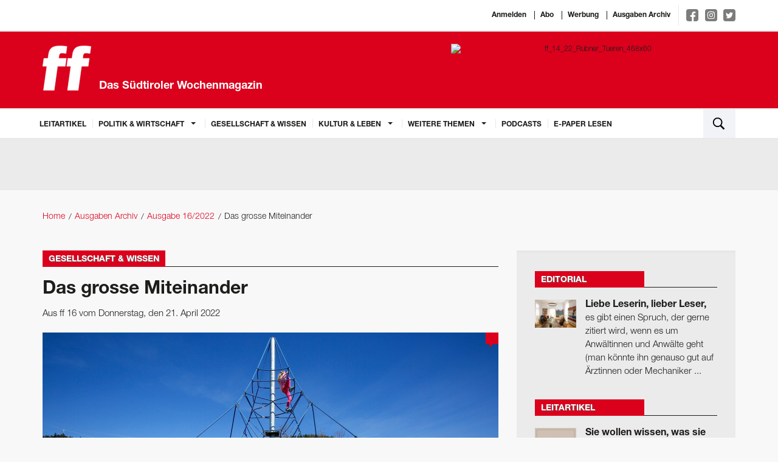

--- FILE ---
content_type: text/css
request_url: https://www.ff-bz.com/resources/css/app.1696405118.css
body_size: 29608
content:
@font-face{font-family:'HelveticaNeue';src:url("../fonts/HelveticaNeue-Light.eot?#iefix") format("embedded-opentype"),url("../fonts/HelveticaNeue-Light.otf") format("opentype"),url("../fonts/HelveticaNeue-Light.woff") format("woff"),url("../fonts/HelveticaNeue-Light.ttf") format("truetype"),url("../fonts/HelveticaNeue-Light.svg#HelveticaNeue-Light") format("svg");font-weight:normal;font-style:normal}@font-face{font-family:'HelveticaNeue';src:url("../fonts/HelveticaNeueLTStd-Bd.eot?#iefix") format("embedded-opentype"),url("../fonts/HelveticaNeueLTStd-Bd.otf") format("opentype"),url("../fonts/HelveticaNeueLTStd-Bd.woff") format("woff"),url("../fonts/HelveticaNeueLTStd-Bd.ttf") format("truetype"),url("../fonts/HelveticaNeueLTStd-Bd.svg#HelveticaNeueLTStd-Bd") format("svg");font-weight:bold;font-style:normal}@font-face{font-family:'FontAwesome';src:url("../fonts/fontawesome-webfont.eot?v=4.6.3");src:url("../fonts/fontawesome-webfont.eot?#iefix&v=4.6.3") format("embedded-opentype"),url("../fonts/fontawesome-webfont.woff2?v=4.6.3") format("woff2"),url("../fonts/fontawesome-webfont.woff?v=4.6.3") format("woff"),url("../fonts/fontawesome-webfont.ttf?v=4.6.3") format("truetype"),url("../fonts/fontawesome-webfont.svg?v=4.6.3#fontawesomeregular") format("svg");font-weight:normal;font-style:normal}/*! normalize.css v3.0.3 | MIT License | github.com/necolas/normalize.css */html{font-family:sans-serif;-ms-text-size-adjust:100%;-webkit-text-size-adjust:100%}body{margin:0}article,aside,details,figcaption,figure,footer,header,hgroup,main,menu,nav,section,summary{display:block}audio,canvas,progress,video{display:inline-block;vertical-align:baseline}audio:not([controls]){display:none;height:0}[hidden],template{display:none}a{background-color:transparent}a:active,a:hover{outline:0}abbr[title]{border-bottom:1px dotted}b,strong{font-weight:bold}dfn{font-style:italic}h1{font-size:2em;margin:0.67em 0}mark{background:#ff0;color:#000}small{font-size:80%}sub,sup{font-size:75%;line-height:0;position:relative;vertical-align:baseline}sup{top:-0.5em}sub{bottom:-0.25em}img{border:0}svg:not(:root){overflow:hidden}figure{margin:1em 40px}hr{-webkit-box-sizing:content-box;box-sizing:content-box;height:0}pre{overflow:auto}code,kbd,pre,samp{font-family:monospace, monospace;font-size:1em}button,input,optgroup,select,textarea{color:inherit;font:inherit;margin:0}button{overflow:visible}button,select{text-transform:none}button,html input[type="button"],input[type="reset"],input[type="submit"]{-webkit-appearance:button;cursor:pointer}button[disabled],html input[disabled]{cursor:not-allowed}button::-moz-focus-inner,input::-moz-focus-inner{border:0;padding:0}input{line-height:normal}input[type="checkbox"],input[type="radio"]{-webkit-box-sizing:border-box;box-sizing:border-box;padding:0}input[type="number"]::-webkit-inner-spin-button,input[type="number"]::-webkit-outer-spin-button{height:auto}input[type="search"]{-webkit-appearance:textfield;-webkit-box-sizing:content-box;box-sizing:content-box}input[type="search"]::-webkit-search-cancel-button,input[type="search"]::-webkit-search-decoration{-webkit-appearance:none}legend{border:0;padding:0}textarea{overflow:auto}optgroup{font-weight:bold}table{border-collapse:collapse;border-spacing:0}td,th{padding:0}.foundation-mq{font-family:"small=0em&middle=31.25em&medium=48em&large=64em"}html{font-size:100%;-webkit-box-sizing:border-box;box-sizing:border-box}*,*::before,*::after{-webkit-box-sizing:inherit;box-sizing:inherit}body{padding:0;margin:0;font-family:"HelveticaNeue",sans-serif;font-weight:normal;line-height:1.5;color:#1d1d1b;background:#f8f8f8;-webkit-font-smoothing:antialiased;-moz-osx-font-smoothing:grayscale}img{max-width:100%;height:auto;-ms-interpolation-mode:bicubic;display:inline-block;vertical-align:middle}textarea{height:auto;min-height:50px;border-radius:0}select{width:100%;border-radius:0}#map_canvas img,#map_canvas embed,#map_canvas object,.map_canvas img,.map_canvas embed,.map_canvas object,.mqa-display img,.mqa-display embed,.mqa-display object{max-width:none !important}button{-webkit-appearance:none;-moz-appearance:none;background:transparent;padding:0;border:0;border-radius:0;line-height:1}[data-whatinput='mouse'] button{outline:0}.is-visible{display:block !important}.is-hidden{display:none !important}.row{max-width:1170px;margin-left:auto;margin-right:auto}.row::before,.row::after{content:' ';display:table}.row::after{clear:both}.row.collapse>.column,.row.collapse>.columns{padding-left:0;padding-right:0}.row .row{max-width:none;margin-left:-.625rem;margin-right:-.625rem}@media screen and (min-width: 48em){.row .row{margin-left:-.9375rem;margin-right:-.9375rem}}.row .row.collapse{margin-left:0;margin-right:0}.row.expanded{max-width:none}.row.expanded .row{margin-left:auto;margin-right:auto}.column,.columns{width:100%;float:left;padding-left:.625rem;padding-right:.625rem}@media screen and (min-width: 48em){.column,.columns{padding-left:.9375rem;padding-right:.9375rem}}.column.row.row,.row.row.columns{float:none}.row .column.row.row,.row .row.row.columns{padding-left:0;padding-right:0;margin-left:0;margin-right:0}.small-1{width:8.3333333333%}.small-push-1{position:relative;left:8.3333333333%}.small-pull-1{position:relative;left:-8.3333333333%}.small-offset-0{margin-left:0%}.small-2{width:16.6666666667%}.small-push-2{position:relative;left:16.6666666667%}.small-pull-2{position:relative;left:-16.6666666667%}.small-offset-1{margin-left:8.3333333333%}.small-3{width:25%}.small-push-3{position:relative;left:25%}.small-pull-3{position:relative;left:-25%}.small-offset-2{margin-left:16.6666666667%}.small-4{width:33.3333333333%}.small-push-4{position:relative;left:33.3333333333%}.small-pull-4{position:relative;left:-33.3333333333%}.small-offset-3{margin-left:25%}.small-5{width:41.6666666667%}.small-push-5{position:relative;left:41.6666666667%}.small-pull-5{position:relative;left:-41.6666666667%}.small-offset-4{margin-left:33.3333333333%}.small-6{width:50%}.small-push-6{position:relative;left:50%}.small-pull-6{position:relative;left:-50%}.small-offset-5{margin-left:41.6666666667%}.small-7{width:58.3333333333%}.small-push-7{position:relative;left:58.3333333333%}.small-pull-7{position:relative;left:-58.3333333333%}.small-offset-6{margin-left:50%}.small-8{width:66.6666666667%}.small-push-8{position:relative;left:66.6666666667%}.small-pull-8{position:relative;left:-66.6666666667%}.small-offset-7{margin-left:58.3333333333%}.small-9{width:75%}.small-push-9{position:relative;left:75%}.small-pull-9{position:relative;left:-75%}.small-offset-8{margin-left:66.6666666667%}.small-10{width:83.3333333333%}.small-push-10{position:relative;left:83.3333333333%}.small-pull-10{position:relative;left:-83.3333333333%}.small-offset-9{margin-left:75%}.small-11{width:91.6666666667%}.small-push-11{position:relative;left:91.6666666667%}.small-pull-11{position:relative;left:-91.6666666667%}.small-offset-10{margin-left:83.3333333333%}.small-12{width:100%}.small-offset-11{margin-left:91.6666666667%}.small-up-1>.column,.small-up-1>.columns{width:100%;float:left}.small-up-1>.column:nth-of-type(1n),.small-up-1>.columns:nth-of-type(1n){clear:none}.small-up-1>.column:nth-of-type(1n+1),.small-up-1>.columns:nth-of-type(1n+1){clear:both}.small-up-1>.column:last-child,.small-up-1>.columns:last-child{float:left}.small-up-2>.column,.small-up-2>.columns{width:50%;float:left}.small-up-2>.column:nth-of-type(1n),.small-up-2>.columns:nth-of-type(1n){clear:none}.small-up-2>.column:nth-of-type(2n+1),.small-up-2>.columns:nth-of-type(2n+1){clear:both}.small-up-2>.column:last-child,.small-up-2>.columns:last-child{float:left}.small-up-3>.column,.small-up-3>.columns{width:33.3333333333%;float:left}.small-up-3>.column:nth-of-type(1n),.small-up-3>.columns:nth-of-type(1n){clear:none}.small-up-3>.column:nth-of-type(3n+1),.small-up-3>.columns:nth-of-type(3n+1){clear:both}.small-up-3>.column:last-child,.small-up-3>.columns:last-child{float:left}.small-up-4>.column,.small-up-4>.columns{width:25%;float:left}.small-up-4>.column:nth-of-type(1n),.small-up-4>.columns:nth-of-type(1n){clear:none}.small-up-4>.column:nth-of-type(4n+1),.small-up-4>.columns:nth-of-type(4n+1){clear:both}.small-up-4>.column:last-child,.small-up-4>.columns:last-child{float:left}.small-up-5>.column,.small-up-5>.columns{width:20%;float:left}.small-up-5>.column:nth-of-type(1n),.small-up-5>.columns:nth-of-type(1n){clear:none}.small-up-5>.column:nth-of-type(5n+1),.small-up-5>.columns:nth-of-type(5n+1){clear:both}.small-up-5>.column:last-child,.small-up-5>.columns:last-child{float:left}.small-up-6>.column,.small-up-6>.columns{width:16.6666666667%;float:left}.small-up-6>.column:nth-of-type(1n),.small-up-6>.columns:nth-of-type(1n){clear:none}.small-up-6>.column:nth-of-type(6n+1),.small-up-6>.columns:nth-of-type(6n+1){clear:both}.small-up-6>.column:last-child,.small-up-6>.columns:last-child{float:left}.small-up-7>.column,.small-up-7>.columns{width:14.2857142857%;float:left}.small-up-7>.column:nth-of-type(1n),.small-up-7>.columns:nth-of-type(1n){clear:none}.small-up-7>.column:nth-of-type(7n+1),.small-up-7>.columns:nth-of-type(7n+1){clear:both}.small-up-7>.column:last-child,.small-up-7>.columns:last-child{float:left}.small-up-8>.column,.small-up-8>.columns{width:12.5%;float:left}.small-up-8>.column:nth-of-type(1n),.small-up-8>.columns:nth-of-type(1n){clear:none}.small-up-8>.column:nth-of-type(8n+1),.small-up-8>.columns:nth-of-type(8n+1){clear:both}.small-up-8>.column:last-child,.small-up-8>.columns:last-child{float:left}.small-collapse>.column,.small-collapse>.columns{padding-left:0;padding-right:0}.small-collapse .row,.expanded.row .small-collapse.row{margin-left:0;margin-right:0}.small-uncollapse>.column,.small-uncollapse>.columns{padding-left:.625rem;padding-right:.625rem}.small-centered{float:none;margin-left:auto;margin-right:auto}.small-uncentered,.small-push-0,.small-pull-0{position:static;margin-left:0;margin-right:0;float:left}@media screen and (min-width: 48em){.medium-1{width:8.3333333333%}.medium-push-1{position:relative;left:8.3333333333%}.medium-pull-1{position:relative;left:-8.3333333333%}.medium-offset-0{margin-left:0%}.medium-2{width:16.6666666667%}.medium-push-2{position:relative;left:16.6666666667%}.medium-pull-2{position:relative;left:-16.6666666667%}.medium-offset-1{margin-left:8.3333333333%}.medium-3{width:25%}.medium-push-3{position:relative;left:25%}.medium-pull-3{position:relative;left:-25%}.medium-offset-2{margin-left:16.6666666667%}.medium-4{width:33.3333333333%}.medium-push-4{position:relative;left:33.3333333333%}.medium-pull-4{position:relative;left:-33.3333333333%}.medium-offset-3{margin-left:25%}.medium-5{width:41.6666666667%}.medium-push-5{position:relative;left:41.6666666667%}.medium-pull-5{position:relative;left:-41.6666666667%}.medium-offset-4{margin-left:33.3333333333%}.medium-6{width:50%}.medium-push-6{position:relative;left:50%}.medium-pull-6{position:relative;left:-50%}.medium-offset-5{margin-left:41.6666666667%}.medium-7{width:58.3333333333%}.medium-push-7{position:relative;left:58.3333333333%}.medium-pull-7{position:relative;left:-58.3333333333%}.medium-offset-6{margin-left:50%}.medium-8{width:66.6666666667%}.medium-push-8{position:relative;left:66.6666666667%}.medium-pull-8{position:relative;left:-66.6666666667%}.medium-offset-7{margin-left:58.3333333333%}.medium-9{width:75%}.medium-push-9{position:relative;left:75%}.medium-pull-9{position:relative;left:-75%}.medium-offset-8{margin-left:66.6666666667%}.medium-10{width:83.3333333333%}.medium-push-10{position:relative;left:83.3333333333%}.medium-pull-10{position:relative;left:-83.3333333333%}.medium-offset-9{margin-left:75%}.medium-11{width:91.6666666667%}.medium-push-11{position:relative;left:91.6666666667%}.medium-pull-11{position:relative;left:-91.6666666667%}.medium-offset-10{margin-left:83.3333333333%}.medium-12{width:100%}.medium-offset-11{margin-left:91.6666666667%}.medium-up-1>.column,.medium-up-1>.columns{width:100%;float:left}.medium-up-1>.column:nth-of-type(1n),.medium-up-1>.columns:nth-of-type(1n){clear:none}.medium-up-1>.column:nth-of-type(1n+1),.medium-up-1>.columns:nth-of-type(1n+1){clear:both}.medium-up-1>.column:last-child,.medium-up-1>.columns:last-child{float:left}.medium-up-2>.column,.medium-up-2>.columns{width:50%;float:left}.medium-up-2>.column:nth-of-type(1n),.medium-up-2>.columns:nth-of-type(1n){clear:none}.medium-up-2>.column:nth-of-type(2n+1),.medium-up-2>.columns:nth-of-type(2n+1){clear:both}.medium-up-2>.column:last-child,.medium-up-2>.columns:last-child{float:left}.medium-up-3>.column,.medium-up-3>.columns{width:33.3333333333%;float:left}.medium-up-3>.column:nth-of-type(1n),.medium-up-3>.columns:nth-of-type(1n){clear:none}.medium-up-3>.column:nth-of-type(3n+1),.medium-up-3>.columns:nth-of-type(3n+1){clear:both}.medium-up-3>.column:last-child,.medium-up-3>.columns:last-child{float:left}.medium-up-4>.column,.medium-up-4>.columns{width:25%;float:left}.medium-up-4>.column:nth-of-type(1n),.medium-up-4>.columns:nth-of-type(1n){clear:none}.medium-up-4>.column:nth-of-type(4n+1),.medium-up-4>.columns:nth-of-type(4n+1){clear:both}.medium-up-4>.column:last-child,.medium-up-4>.columns:last-child{float:left}.medium-up-5>.column,.medium-up-5>.columns{width:20%;float:left}.medium-up-5>.column:nth-of-type(1n),.medium-up-5>.columns:nth-of-type(1n){clear:none}.medium-up-5>.column:nth-of-type(5n+1),.medium-up-5>.columns:nth-of-type(5n+1){clear:both}.medium-up-5>.column:last-child,.medium-up-5>.columns:last-child{float:left}.medium-up-6>.column,.medium-up-6>.columns{width:16.6666666667%;float:left}.medium-up-6>.column:nth-of-type(1n),.medium-up-6>.columns:nth-of-type(1n){clear:none}.medium-up-6>.column:nth-of-type(6n+1),.medium-up-6>.columns:nth-of-type(6n+1){clear:both}.medium-up-6>.column:last-child,.medium-up-6>.columns:last-child{float:left}.medium-up-7>.column,.medium-up-7>.columns{width:14.2857142857%;float:left}.medium-up-7>.column:nth-of-type(1n),.medium-up-7>.columns:nth-of-type(1n){clear:none}.medium-up-7>.column:nth-of-type(7n+1),.medium-up-7>.columns:nth-of-type(7n+1){clear:both}.medium-up-7>.column:last-child,.medium-up-7>.columns:last-child{float:left}.medium-up-8>.column,.medium-up-8>.columns{width:12.5%;float:left}.medium-up-8>.column:nth-of-type(1n),.medium-up-8>.columns:nth-of-type(1n){clear:none}.medium-up-8>.column:nth-of-type(8n+1),.medium-up-8>.columns:nth-of-type(8n+1){clear:both}.medium-up-8>.column:last-child,.medium-up-8>.columns:last-child{float:left}.medium-collapse>.column,.medium-collapse>.columns{padding-left:0;padding-right:0}.medium-collapse .row,.expanded.row .medium-collapse.row{margin-left:0;margin-right:0}.medium-uncollapse>.column,.medium-uncollapse>.columns{padding-left:.9375rem;padding-right:.9375rem}.medium-centered{float:none;margin-left:auto;margin-right:auto}.medium-uncentered,.medium-push-0,.medium-pull-0{position:static;margin-left:0;margin-right:0;float:left}}@media screen and (min-width: 64em){.large-1{width:8.3333333333%}.large-push-1{position:relative;left:8.3333333333%}.large-pull-1{position:relative;left:-8.3333333333%}.large-offset-0{margin-left:0%}.large-2{width:16.6666666667%}.large-push-2{position:relative;left:16.6666666667%}.large-pull-2{position:relative;left:-16.6666666667%}.large-offset-1{margin-left:8.3333333333%}.large-3{width:25%}.large-push-3{position:relative;left:25%}.large-pull-3{position:relative;left:-25%}.large-offset-2{margin-left:16.6666666667%}.large-4{width:33.3333333333%}.large-push-4{position:relative;left:33.3333333333%}.large-pull-4{position:relative;left:-33.3333333333%}.large-offset-3{margin-left:25%}.large-5{width:41.6666666667%}.large-push-5{position:relative;left:41.6666666667%}.large-pull-5{position:relative;left:-41.6666666667%}.large-offset-4{margin-left:33.3333333333%}.large-6{width:50%}.large-push-6{position:relative;left:50%}.large-pull-6{position:relative;left:-50%}.large-offset-5{margin-left:41.6666666667%}.large-7{width:58.3333333333%}.large-push-7{position:relative;left:58.3333333333%}.large-pull-7{position:relative;left:-58.3333333333%}.large-offset-6{margin-left:50%}.large-8{width:66.6666666667%}.large-push-8{position:relative;left:66.6666666667%}.large-pull-8{position:relative;left:-66.6666666667%}.large-offset-7{margin-left:58.3333333333%}.large-9{width:75%}.large-push-9{position:relative;left:75%}.large-pull-9{position:relative;left:-75%}.large-offset-8{margin-left:66.6666666667%}.large-10{width:83.3333333333%}.large-push-10{position:relative;left:83.3333333333%}.large-pull-10{position:relative;left:-83.3333333333%}.large-offset-9{margin-left:75%}.large-11{width:91.6666666667%}.large-push-11{position:relative;left:91.6666666667%}.large-pull-11{position:relative;left:-91.6666666667%}.large-offset-10{margin-left:83.3333333333%}.large-12{width:100%}.large-offset-11{margin-left:91.6666666667%}.large-up-1>.column,.large-up-1>.columns{width:100%;float:left}.large-up-1>.column:nth-of-type(1n),.large-up-1>.columns:nth-of-type(1n){clear:none}.large-up-1>.column:nth-of-type(1n+1),.large-up-1>.columns:nth-of-type(1n+1){clear:both}.large-up-1>.column:last-child,.large-up-1>.columns:last-child{float:left}.large-up-2>.column,.large-up-2>.columns{width:50%;float:left}.large-up-2>.column:nth-of-type(1n),.large-up-2>.columns:nth-of-type(1n){clear:none}.large-up-2>.column:nth-of-type(2n+1),.large-up-2>.columns:nth-of-type(2n+1){clear:both}.large-up-2>.column:last-child,.large-up-2>.columns:last-child{float:left}.large-up-3>.column,.large-up-3>.columns{width:33.3333333333%;float:left}.large-up-3>.column:nth-of-type(1n),.large-up-3>.columns:nth-of-type(1n){clear:none}.large-up-3>.column:nth-of-type(3n+1),.large-up-3>.columns:nth-of-type(3n+1){clear:both}.large-up-3>.column:last-child,.large-up-3>.columns:last-child{float:left}.large-up-4>.column,.large-up-4>.columns{width:25%;float:left}.large-up-4>.column:nth-of-type(1n),.large-up-4>.columns:nth-of-type(1n){clear:none}.large-up-4>.column:nth-of-type(4n+1),.large-up-4>.columns:nth-of-type(4n+1){clear:both}.large-up-4>.column:last-child,.large-up-4>.columns:last-child{float:left}.large-up-5>.column,.large-up-5>.columns{width:20%;float:left}.large-up-5>.column:nth-of-type(1n),.large-up-5>.columns:nth-of-type(1n){clear:none}.large-up-5>.column:nth-of-type(5n+1),.large-up-5>.columns:nth-of-type(5n+1){clear:both}.large-up-5>.column:last-child,.large-up-5>.columns:last-child{float:left}.large-up-6>.column,.large-up-6>.columns{width:16.6666666667%;float:left}.large-up-6>.column:nth-of-type(1n),.large-up-6>.columns:nth-of-type(1n){clear:none}.large-up-6>.column:nth-of-type(6n+1),.large-up-6>.columns:nth-of-type(6n+1){clear:both}.large-up-6>.column:last-child,.large-up-6>.columns:last-child{float:left}.large-up-7>.column,.large-up-7>.columns{width:14.2857142857%;float:left}.large-up-7>.column:nth-of-type(1n),.large-up-7>.columns:nth-of-type(1n){clear:none}.large-up-7>.column:nth-of-type(7n+1),.large-up-7>.columns:nth-of-type(7n+1){clear:both}.large-up-7>.column:last-child,.large-up-7>.columns:last-child{float:left}.large-up-8>.column,.large-up-8>.columns{width:12.5%;float:left}.large-up-8>.column:nth-of-type(1n),.large-up-8>.columns:nth-of-type(1n){clear:none}.large-up-8>.column:nth-of-type(8n+1),.large-up-8>.columns:nth-of-type(8n+1){clear:both}.large-up-8>.column:last-child,.large-up-8>.columns:last-child{float:left}.large-collapse>.column,.large-collapse>.columns{padding-left:0;padding-right:0}.large-collapse .row,.expanded.row .large-collapse.row{margin-left:0;margin-right:0}.large-uncollapse>.column,.large-uncollapse>.columns{padding-left:.9375rem;padding-right:.9375rem}.large-centered{float:none;margin-left:auto;margin-right:auto}.large-uncentered,.large-push-0,.large-pull-0{position:static;margin-left:0;margin-right:0;float:left}}div,dl,dt,dd,ul,ol,li,h1,h2,h3,h4,h5,h6,pre,form,p,blockquote,th,td{margin:0;padding:0}p{font-size:inherit;line-height:1.5;margin-bottom:.3rem;text-rendering:optimizeLegibility}em,i{font-style:italic;line-height:inherit}strong,b{font-weight:bold;line-height:inherit}small{font-size:80%;line-height:inherit}h1,h2,h3,h4,h5,h6{font-family:"HelveticaNeue",sans-serif;font-weight:bold;font-style:normal;color:inherit;text-rendering:optimizeLegibility;margin-top:0;margin-bottom:0;line-height:1.2}h1 small,h2 small,h3 small,h4 small,h5 small,h6 small{color:#ebebeb;line-height:0}h1{font-size:1.5rem}h2{font-size:1.25rem}h3{font-size:1.1875rem}h4{font-size:1.125rem}h5{font-size:1.125rem}h6{font-size:.75rem}@media screen and (min-width: 64em){h1{font-size:3rem}h2{font-size:1.125rem}h3{font-size:1rem}h4{font-size:1rem}h5{font-size:1.25rem}h6{font-size:.75rem}}a{color:#1d1d1b;text-decoration:none;line-height:inherit;cursor:pointer}a:hover,a:focus{color:#191917}a img{border:0}hr{max-width:1170px;height:0;border-right:0;border-top:0;border-bottom:1px solid #ebebeb;border-left:0;margin:1.25rem auto;clear:both}ul,ol,dl{line-height:1.5;margin-bottom:.3rem;list-style-position:outside}li{font-size:inherit}ul{list-style-type:disc;margin-left:1.25rem}ol{margin-left:1.25rem}ul ul,ol ul,ul ol,ol ol{margin-left:1.25rem;margin-bottom:0}dl{margin-bottom:1rem}dl dt{margin-bottom:.3rem;font-weight:bold}blockquote{margin:0 0 .3rem;padding:.5625rem 1.25rem 0 1.1875rem;border-left:1px solid #ebebeb}blockquote,blockquote p{line-height:1.5;color:#7c7c7c}cite{display:block;font-size:.8125rem;color:#7c7c7c}cite:before{content:'\2014 \0020'}abbr{color:#1d1d1b;cursor:help;border-bottom:1px dotted #1d1d1b}code{font-family:Consolas,"Liberation Mono",Courier,monospace;font-weight:normal;color:#1d1d1b;background-color:#e8e8e8;border:1px solid #ebebeb;padding:.125rem .3125rem .0625rem}kbd{padding:.125rem .25rem 0;margin:0;background-color:#e8e8e8;color:#1d1d1b;font-family:Consolas,"Liberation Mono",Courier,monospace}.subheader{margin-top:.2rem;margin-bottom:.5rem;font-weight:normal;line-height:1.4;color:#7c7c7c}.lead{font-size:125%;line-height:1.6}.stat{font-size:1.5rem;line-height:1}p+.stat{margin-top:-1rem}.no-bullet{margin-left:0;list-style:none}.text-left{text-align:left}.text-right{text-align:right}.text-center{text-align:center}.text-justify{text-align:justify}@media screen and (min-width: 48em){.medium-text-left{text-align:left}.medium-text-right{text-align:right}.medium-text-center{text-align:center}.medium-text-justify{text-align:justify}}@media screen and (min-width: 64em){.large-text-left{text-align:left}.large-text-right{text-align:right}.large-text-center{text-align:center}.large-text-justify{text-align:justify}}.show-for-print{display:none !important}@media print{*{background:transparent !important;color:black !important;-webkit-box-shadow:none !important;box-shadow:none !important;text-shadow:none !important}.show-for-print{display:block !important}.hide-for-print{display:none !important}table.show-for-print{display:table !important}thead.show-for-print{display:table-header-group !important}tbody.show-for-print{display:table-row-group !important}tr.show-for-print{display:table-row !important}td.show-for-print{display:table-cell !important}th.show-for-print{display:table-cell !important}a,a:visited{text-decoration:underline}a[href]:after{content:" (" attr(href) ")"}.ir a:after,a[href^='javascript:']:after,a[href^='#']:after{content:''}abbr[title]:after{content:" (" attr(title) ")"}pre,blockquote{border:1px solid #7c7c7c;page-break-inside:avoid}thead{display:table-header-group}tr,img{page-break-inside:avoid}img{max-width:100% !important}@page{margin:0.5cm}p,h2,h3{orphans:3;widows:3}h2,h3{page-break-after:avoid}}.button{display:inline-block;text-align:center;line-height:1;cursor:pointer;-webkit-appearance:none;-webkit-transition:background-color 0.25s ease-out, color 0.25s ease-out;transition:background-color 0.25s ease-out, color 0.25s ease-out;vertical-align:middle;border:1px solid transparent;border-radius:0;padding:0.85em 1em;margin:0 0 1rem 0;font-size:1rem;background-color:#7c7c7c;color:#fff}[data-whatinput='mouse'] .button{outline:0}.button:hover,.button:focus{background-color:#db001c;color:#fff}.button.tiny{font-size:.6rem}.button.small{font-size:.75rem}.button.large{font-size:1.25rem}.button.expanded{display:block;width:100%;margin-left:0;margin-right:0}.button.primary{background-color:#1d1d1b;color:#fff}.button.primary:hover,.button.primary:focus{background-color:#171716;color:#fff}.button.secondary{background-color:#db001c;color:#fff}.button.secondary:hover,.button.secondary:focus{background-color:#af0016;color:#fff}.button.success{background-color:#f2f3f6;color:#1d1d1b}.button.success:hover,.button.success:focus{background-color:#b8bece;color:#1d1d1b}.button.warning{background-color:#ffae00;color:#fff}.button.warning:hover,.button.warning:focus{background-color:#cc8b00;color:#fff}.button.alert{background-color:#db001c;color:#fff}.button.alert:hover,.button.alert:focus{background-color:#af0016;color:#fff}.button.hollow{border:1px solid #1d1d1b;color:#1d1d1b}.button.hollow,.button.hollow:hover,.button.hollow:focus{background-color:transparent}.button.hollow:hover,.button.hollow:focus{border-color:#0f0f0e;color:#0f0f0e}.button.hollow.primary{border:1px solid #1d1d1b;color:#1d1d1b}.button.hollow.primary:hover,.button.hollow.primary:focus{border-color:#0f0f0e;color:#0f0f0e}.button.hollow.secondary{border:1px solid #db001c;color:#db001c}.button.hollow.secondary:hover,.button.hollow.secondary:focus{border-color:#6e000e;color:#6e000e}.button.hollow.success{border:1px solid #f2f3f6;color:#f2f3f6}.button.hollow.success:hover,.button.hollow.success:focus{border-color:#646f90;color:#646f90}.button.hollow.warning{border:1px solid #ffae00;color:#ffae00}.button.hollow.warning:hover,.button.hollow.warning:focus{border-color:#805700;color:#805700}.button.hollow.alert{border:1px solid #db001c;color:#db001c}.button.hollow.alert:hover,.button.hollow.alert:focus{border-color:#6e000e;color:#6e000e}.button.disabled,.button[disabled]{opacity:.25;cursor:not-allowed}.button.disabled:hover,.button.disabled:focus,.button[disabled]:hover,.button[disabled]:focus{background-color:#7c7c7c;color:#fff}.button.dropdown::after{content:'';display:block;width:0;height:0;border:inset .4em;border-color:#fff transparent transparent;border-top-style:solid;border-bottom-width:0;position:relative;top:0.4em;float:right;margin-left:1em;display:inline-block}.button.arrow-only::after{margin-left:0;float:none;top:-0.1em}[type='text'],[type='password'],[type='date'],[type='datetime'],[type='datetime-local'],[type='month'],[type='week'],[type='email'],[type='number'],[type='search'],[type='tel'],[type='time'],[type='url'],[type='color'],textarea{display:block;-webkit-box-sizing:border-box;box-sizing:border-box;width:100%;height:2.4375rem;padding:.5rem;border:1px solid #ebebeb;margin:0 0 1rem;font-family:inherit;font-size:1rem;color:#1d1d1b;background-color:#fff;-webkit-box-shadow:inset 0 1px 2px rgba(29,29,27,0.1);box-shadow:inset 0 1px 2px rgba(29,29,27,0.1);border-radius:0;-webkit-transition:border-color 0.25s ease-in-out,-webkit-box-shadow 0.5s;transition:border-color 0.25s ease-in-out,-webkit-box-shadow 0.5s;transition:box-shadow 0.5s,border-color 0.25s ease-in-out;transition:box-shadow 0.5s,border-color 0.25s ease-in-out,-webkit-box-shadow 0.5s;-webkit-appearance:none;-moz-appearance:none}[type='text']:focus,[type='password']:focus,[type='date']:focus,[type='datetime']:focus,[type='datetime-local']:focus,[type='month']:focus,[type='week']:focus,[type='email']:focus,[type='number']:focus,[type='search']:focus,[type='tel']:focus,[type='time']:focus,[type='url']:focus,[type='color']:focus,textarea:focus{border:1px solid #aba9a9;background-color:#fff;outline:none;-webkit-box-shadow:0 0 5px #ebebeb;box-shadow:0 0 5px #ebebeb;-webkit-transition:border-color 0.25s ease-in-out,-webkit-box-shadow 0.5s;transition:border-color 0.25s ease-in-out,-webkit-box-shadow 0.5s;transition:box-shadow 0.5s,border-color 0.25s ease-in-out;transition:box-shadow 0.5s,border-color 0.25s ease-in-out,-webkit-box-shadow 0.5s}textarea{max-width:100%}textarea[rows]{height:auto}input::-webkit-input-placeholder,textarea::-webkit-input-placeholder{color:#7c7c7c}input:-ms-input-placeholder,textarea:-ms-input-placeholder{color:#7c7c7c}input::placeholder,textarea::placeholder{color:#7c7c7c}input:disabled,input[readonly],textarea:disabled,textarea[readonly]{background-color:#e8e8e8;cursor:not-allowed}[type='submit'],[type='button']{border-radius:0;-webkit-appearance:none;-moz-appearance:none}input[type='search']{-webkit-box-sizing:border-box;box-sizing:border-box}[type='file'],[type='checkbox'],[type='radio']{margin:0 0 1rem}[type='checkbox']+label,[type='radio']+label{display:inline-block;margin-left:.5rem;margin-right:1rem;margin-bottom:0;vertical-align:baseline}[type='checkbox']+label[for],[type='radio']+label[for]{cursor:pointer}label>[type='checkbox'],label>[type='radio']{margin-right:.5rem}[type='file']{width:100%}label{display:block;margin:0;font-size:.875rem;font-weight:normal;line-height:1.8;color:#1d1d1b}label.middle{margin:0 0 1rem;padding:.5625rem 0}.help-text{margin-top:-.5rem;font-size:.8125rem;font-style:italic;color:#1d1d1b}.input-group{display:table;width:100%;margin-bottom:1rem}.input-group>:first-child{border-radius:0 0 0 0}.input-group>:last-child>*{border-radius:0 0 0 0}.input-group-label,.input-group-field,.input-group-button{margin:0;white-space:nowrap;display:table-cell;vertical-align:middle}.input-group-label{text-align:center;padding:0 1rem;background:#e8e8e8;color:#1d1d1b;border:1px solid #ebebeb;white-space:nowrap;width:1%;height:100%}.input-group-label:first-child{border-right:0}.input-group-label:last-child{border-left:0}.input-group-field{border-radius:0;height:2.5rem}.input-group-button{padding-top:0;padding-bottom:0;text-align:center;height:100%;width:1%}.input-group-button a,.input-group-button input,.input-group-button button{margin:0}.input-group .input-group-button{display:table-cell}fieldset{border:0;padding:0;margin:0}legend{margin-bottom:.5rem;max-width:100%}.fieldset{border:1px solid #ebebeb;padding:1.25rem;margin:1.125rem 0}.fieldset legend{background:#f8f8f8;padding:0 .1875rem;margin:0;margin-left:-.1875rem}select{height:2.4375rem;padding:.5rem;border:1px solid #ebebeb;margin:0 0 1rem;font-size:1rem;font-family:inherit;line-height:normal;color:#1d1d1b;background-color:#fff;border-radius:0;-webkit-appearance:none;-moz-appearance:none;background-image:url("data:image/svg+xml;utf8,<svg xmlns='http://www.w3.org/2000/svg' version='1.1' width='32' height='24' viewBox='0 0 32 24'><polygon points='0,0 32,0 16,24' style='fill: rgb%28124, 124, 124%29'></polygon></svg>");-webkit-background-size:9px 6px;background-size:9px 6px;background-position:right -1rem center;-webkit-background-origin:content-box;background-origin:content-box;background-repeat:no-repeat;padding-right:1.5rem}@media screen and (min-width: 0\0){select{background-image:url("[data-uri]")}}select:disabled{background-color:#e8e8e8;cursor:not-allowed}select::-ms-expand{display:none}select[multiple]{height:auto;background-image:none}.is-invalid-input:not(:focus){background-color:rgba(219,0,28,0.1);border-color:#db001c}.is-invalid-label{color:#db001c}.form-error{display:none;margin-top:-.5rem;margin-bottom:1rem;font-size:.75rem;font-weight:bold;color:#db001c}.form-error.is-visible{display:block}.hide{display:none !important}.invisible{visibility:hidden}@media screen and (max-width: 31.1875em){.hide-for-small-only{display:none !important}}@media screen and (max-width: 0em), screen and (min-width: 31.25em){.show-for-small-only{display:none !important}}@media screen and (min-width: 48em){.hide-for-medium{display:none !important}}@media screen and (max-width: 47.9375em){.show-for-medium{display:none !important}}@media screen and (min-width: 48em) and (max-width: 63.9375em){.hide-for-medium-only{display:none !important}}@media screen and (max-width: 47.9375em), screen and (min-width: 64em){.show-for-medium-only{display:none !important}}@media screen and (min-width: 64em){.hide-for-large{display:none !important}}@media screen and (max-width: 63.9375em){.show-for-large{display:none !important}}@media screen and (min-width: 64em){.hide-for-large-only{display:none !important}}@media screen and (max-width: 63.9375em){.show-for-large-only{display:none !important}}.show-for-sr,.show-on-focus{position:absolute !important;width:1px;height:1px;overflow:hidden;clip:rect(0, 0, 0, 0)}.show-on-focus:active,.show-on-focus:focus{position:static !important;height:auto;width:auto;overflow:visible;clip:auto}.show-for-landscape,.hide-for-portrait{display:block !important}@media screen and (orientation: landscape){.show-for-landscape,.hide-for-portrait{display:block !important}}@media screen and (orientation: portrait){.show-for-landscape,.hide-for-portrait{display:none !important}}.hide-for-landscape,.show-for-portrait{display:none !important}@media screen and (orientation: landscape){.hide-for-landscape,.show-for-portrait{display:none !important}}@media screen and (orientation: portrait){.hide-for-landscape,.show-for-portrait{display:block !important}}.float-left{float:left !important}.float-right{float:right !important}.float-center{display:block;margin-left:auto;margin-right:auto}.clearfix::before,.clearfix::after{content:' ';display:table}.clearfix::after{clear:both}.breadcrumbs{list-style:none;margin:1.875rem 0 0 0}.breadcrumbs::before,.breadcrumbs::after{content:' ';display:table}.breadcrumbs::after{clear:both}.breadcrumbs li{float:left;color:#1d1d1b;font-size:.6875rem;cursor:default;text-transform:uppercase}.breadcrumbs li:not(:last-child)::after{color:#ebebeb;content:"/";margin:0 .75rem;position:relative;top:1px;opacity:1}.breadcrumbs a{color:#1d1d1b}.breadcrumbs a:hover{text-decoration:underline}.breadcrumbs .disabled{color:#ebebeb;cursor:not-allowed}.callout{margin:0 0 1rem 0;padding:1rem;border:1px solid #7c7c7c;border-radius:0;position:relative;color:#1d1d1b;background-color:#fff}.callout>:first-child{margin-top:0}.callout>:last-child{margin-bottom:0}.callout.primary{background-color:#dededc}.callout.secondary{background-color:#ffd3d9}.callout.success{background-color:#fdfdfe}.callout.warning{background-color:#fff3d9}.callout.alert{background-color:#ffd3d9}.callout.small{padding-top:.5rem;padding-right:.5rem;padding-bottom:.5rem;padding-left:.5rem}.callout.large{padding-top:3rem;padding-right:3rem;padding-bottom:3rem;padding-left:3rem}.close-button{position:absolute;color:#7c7c7c;right:1rem;top:.5rem;font-size:2em;line-height:1;cursor:pointer}[data-whatinput='mouse'] .close-button{outline:0}.close-button:hover,.close-button:focus{color:#1d1d1b}.dropdown.menu>li.opens-left>.is-dropdown-submenu{left:auto;right:0;top:100%}.dropdown.menu>li.opens-right>.is-dropdown-submenu{right:auto;left:0;top:100%}.dropdown.menu>li.is-dropdown-submenu-parent>a{padding-right:1.5rem;position:relative}.dropdown.menu>li.is-dropdown-submenu-parent>a::after{content:'';display:block;width:0;height:0;border:inset 5px;border-color:#1d1d1b transparent transparent;border-top-style:solid;border-bottom-width:0;right:5px;margin-top:-2px}[data-whatinput='mouse'] .dropdown.menu a{outline:0}.no-js .dropdown.menu ul{display:none}.dropdown.menu.vertical>li .is-dropdown-submenu{top:0}.dropdown.menu.vertical>li.opens-left>.is-dropdown-submenu{left:auto;right:100%}.dropdown.menu.vertical>li.opens-right>.is-dropdown-submenu{right:auto;left:100%}.dropdown.menu.vertical>li>a::after{right:14px;margin-top:-3px}.dropdown.menu.vertical>li.opens-left>a::after{content:'';display:block;width:0;height:0;border:inset 5px;border-color:transparent #1d1d1b transparent transparent;border-right-style:solid;border-left-width:0}.dropdown.menu.vertical>li.opens-right>a::after{content:'';display:block;width:0;height:0;border:inset 5px;border-color:transparent transparent transparent #1d1d1b;border-left-style:solid;border-right-width:0}@media screen and (min-width: 48em){.dropdown.menu.medium-horizontal>li.opens-left>.is-dropdown-submenu{left:auto;right:0;top:100%}.dropdown.menu.medium-horizontal>li.opens-right>.is-dropdown-submenu{right:auto;left:0;top:100%}.dropdown.menu.medium-horizontal>li.is-dropdown-submenu-parent>a{padding-right:1.5rem;position:relative}.dropdown.menu.medium-horizontal>li.is-dropdown-submenu-parent>a::after{content:'';display:block;width:0;height:0;border:inset 5px;border-color:#1d1d1b transparent transparent;border-top-style:solid;border-bottom-width:0;right:5px;margin-top:-2px}.dropdown.menu.medium-vertical>li .is-dropdown-submenu{top:0}.dropdown.menu.medium-vertical>li.opens-left>.is-dropdown-submenu{left:auto;right:100%}.dropdown.menu.medium-vertical>li.opens-right>.is-dropdown-submenu{right:auto;left:100%}.dropdown.menu.medium-vertical>li>a::after{right:14px;margin-top:-3px}.dropdown.menu.medium-vertical>li.opens-left>a::after{content:'';display:block;width:0;height:0;border:inset 5px;border-color:transparent #1d1d1b transparent transparent;border-right-style:solid;border-left-width:0}.dropdown.menu.medium-vertical>li.opens-right>a::after{content:'';display:block;width:0;height:0;border:inset 5px;border-color:transparent transparent transparent #1d1d1b;border-left-style:solid;border-right-width:0}}@media screen and (min-width: 64em){.dropdown.menu.large-horizontal>li.opens-left>.is-dropdown-submenu{left:auto;right:0;top:100%}.dropdown.menu.large-horizontal>li.opens-right>.is-dropdown-submenu{right:auto;left:0;top:100%}.dropdown.menu.large-horizontal>li.is-dropdown-submenu-parent>a{padding-right:1.5rem;position:relative}.dropdown.menu.large-horizontal>li.is-dropdown-submenu-parent>a::after{content:'';display:block;width:0;height:0;border:inset 5px;border-color:#1d1d1b transparent transparent;border-top-style:solid;border-bottom-width:0;right:5px;margin-top:-2px}.dropdown.menu.large-vertical>li .is-dropdown-submenu{top:0}.dropdown.menu.large-vertical>li.opens-left>.is-dropdown-submenu{left:auto;right:100%}.dropdown.menu.large-vertical>li.opens-right>.is-dropdown-submenu{right:auto;left:100%}.dropdown.menu.large-vertical>li>a::after{right:14px;margin-top:-3px}.dropdown.menu.large-vertical>li.opens-left>a::after{content:'';display:block;width:0;height:0;border:inset 5px;border-color:transparent #1d1d1b transparent transparent;border-right-style:solid;border-left-width:0}.dropdown.menu.large-vertical>li.opens-right>a::after{content:'';display:block;width:0;height:0;border:inset 5px;border-color:transparent transparent transparent #1d1d1b;border-left-style:solid;border-right-width:0}}.dropdown.menu.align-right .is-dropdown-submenu.first-sub{top:100%;left:auto;right:0}.is-dropdown-menu.vertical{width:100px}.is-dropdown-menu.vertical.align-right{float:right}.is-dropdown-submenu-parent{position:relative}.is-dropdown-submenu-parent a::after{position:absolute;top:50%;right:5px;margin-top:-2px}.is-dropdown-submenu-parent.opens-inner>.is-dropdown-submenu{top:100%;left:auto}.is-dropdown-submenu-parent.opens-left>.is-dropdown-submenu{left:auto;right:100%}.is-dropdown-submenu-parent.opens-right>.is-dropdown-submenu{right:auto;left:100%}.is-dropdown-submenu{display:none;position:absolute;top:0;left:100%;min-width:160px;z-index:1;background:#fff;border:1px solid #ebebeb}.is-dropdown-submenu .is-dropdown-submenu-parent>a::after{right:14px;margin-top:-3px}.is-dropdown-submenu .is-dropdown-submenu-parent.opens-left>a::after{content:'';display:block;width:0;height:0;border:inset 5px;border-color:transparent #1d1d1b transparent transparent;border-right-style:solid;border-left-width:0}.is-dropdown-submenu .is-dropdown-submenu-parent.opens-right>a::after{content:'';display:block;width:0;height:0;border:inset 5px;border-color:transparent transparent transparent #1d1d1b;border-left-style:solid;border-right-width:0}.is-dropdown-submenu .is-dropdown-submenu{margin-top:-1px}.is-dropdown-submenu>li{width:100%}.is-dropdown-submenu.js-dropdown-active{display:block}.flex-video{position:relative;height:0;padding-bottom:75%;margin-bottom:1rem;overflow:hidden}.flex-video iframe,.flex-video object,.flex-video embed,.flex-video video{position:absolute;top:0;left:0;width:100%;height:100%}.flex-video.widescreen{padding-bottom:56.25%}.flex-video.vimeo{padding-top:0}.label{display:inline-block;padding:0.33333rem 0.5rem;font-size:.8rem;line-height:1;white-space:nowrap;cursor:default;border-radius:0;background:#db001c;color:#fff}.label.secondary{background:#db001c;color:#fff}.label.success{background:#f2f3f6;color:#1d1d1b}.label.warning{background:#ffae00;color:#fff}.label.alert{background:#db001c;color:#fff}.media-object{margin-bottom:1rem;display:block}.media-object img{max-width:none}@media screen and (max-width: 31.1875em){.media-object.stack-for-small .media-object-section{padding:0;padding-bottom:1rem;display:block}.media-object.stack-for-small .media-object-section img{width:100%}}.media-object-section{display:table-cell;vertical-align:top}.media-object-section:first-child{padding-right:1rem}.media-object-section:last-child:not(:nth-child(2)){padding-left:1rem}.media-object-section>:last-child{margin-bottom:0}.media-object-section.middle{vertical-align:middle}.media-object-section.bottom{vertical-align:bottom}.menu{margin:0;list-style-type:none}.menu>li{display:table-cell;vertical-align:middle}[data-whatinput='mouse'] .menu>li{outline:0}.menu>li>a{display:block;padding:0.7rem 1rem;line-height:1}.menu input,.menu a,.menu button{margin-bottom:0}.menu>li>a img,.menu>li>a i,.menu>li>a svg{vertical-align:middle}.menu>li>a img+span,.menu>li>a i+span,.menu>li>a svg+span{vertical-align:middle}.menu>li>a img,.menu>li>a i,.menu>li>a svg{margin-right:.25rem;display:inline-block}.menu>li{display:table-cell}.menu.vertical>li{display:block}@media screen and (min-width: 48em){.menu.medium-horizontal>li{display:table-cell}.menu.medium-vertical>li{display:block}}@media screen and (min-width: 64em){.menu.large-horizontal>li{display:table-cell}.menu.large-vertical>li{display:block}}.menu.simple li{line-height:1;display:inline-block;margin-right:1rem}.menu.simple a{padding:0}.menu.align-right::before,.menu.align-right::after{content:' ';display:table}.menu.align-right::after{clear:both}.menu.align-right>li{float:right}.menu.expanded{width:100%;display:table;table-layout:fixed}.menu.expanded>li:first-child:last-child{width:100%}.menu.icon-top>li>a{text-align:center}.menu.icon-top>li>a img,.menu.icon-top>li>a i,.menu.icon-top>li>a svg{display:block;margin:0 auto .25rem}.menu.nested{margin-left:1rem}.menu .active>a{color:inherit;background:inherit}.menu-text{font-weight:bold;color:inherit;line-height:1;padding-top:0;padding-bottom:0;padding:0.7rem 1rem}.menu-centered{text-align:center}.menu-centered>.menu{display:inline-block}.no-js [data-responsive-menu] ul{display:none}html,body{height:100%}.off-canvas-wrapper{width:100%;overflow-x:hidden;position:relative;-webkit-backface-visibility:hidden;backface-visibility:hidden;-webkit-overflow-scrolling:auto}.off-canvas-wrapper-inner{position:relative;width:100%;-webkit-transition:-webkit-transform .5s ease;transition:-webkit-transform .5s ease;transition:transform .5s ease;transition:transform .5s ease, -webkit-transform .5s ease}.off-canvas-wrapper-inner::before,.off-canvas-wrapper-inner::after{content:' ';display:table}.off-canvas-wrapper-inner::after{clear:both}.off-canvas-content,.off-canvas-content{min-height:100%;background:#f8f8f8;-webkit-transition:-webkit-transform .5s ease;transition:-webkit-transform .5s ease;transition:transform .5s ease;transition:transform .5s ease, -webkit-transform .5s ease;-webkit-backface-visibility:hidden;backface-visibility:hidden;z-index:1;padding-bottom:0.1px;-webkit-box-shadow:0 0 10px rgba(29,29,27,0.8);box-shadow:0 0 10px rgba(29,29,27,0.8)}.js-off-canvas-exit{display:none;position:absolute;top:0;left:0;width:100%;height:100%;background:rgba(255,255,255,0.5);cursor:pointer;-webkit-transition:background .5s ease;transition:background .5s ease}.off-canvas{position:absolute;background:#f8f8f8;z-index:-1;max-height:100%;overflow-y:auto;-webkit-transform:translateX(0);-ms-transform:translateX(0);transform:translateX(0)}[data-whatinput='mouse'] .off-canvas{outline:0}.off-canvas.position-left{left:-250px;top:0;width:250px}.is-open-left{-webkit-transform:translateX(250px);-ms-transform:translateX(250px);transform:translateX(250px)}.off-canvas.position-right{right:-250px;top:0;width:250px}.is-open-right{-webkit-transform:translateX(-250px);-ms-transform:translateX(-250px);transform:translateX(-250px)}@media screen and (min-width: 48em){.position-left.reveal-for-medium{left:0;z-index:auto;position:fixed}.position-left.reveal-for-medium ~ .off-canvas-content{margin-left:250px}.position-right.reveal-for-medium{right:0;z-index:auto;position:fixed}.position-right.reveal-for-medium ~ .off-canvas-content{margin-right:250px}}@media screen and (min-width: 64em){.position-left.reveal-for-large{left:0;z-index:auto;position:fixed}.position-left.reveal-for-large ~ .off-canvas-content{margin-left:250px}.position-right.reveal-for-large{right:0;z-index:auto;position:fixed}.position-right.reveal-for-large ~ .off-canvas-content{margin-right:250px}}.orbit{position:relative}.orbit-container{position:relative;margin:0;overflow:hidden;list-style:none}.orbit-slide{width:100%;max-height:100%}.orbit-slide.no-motionui.is-active{top:0;left:0}.orbit-figure{margin:0}.orbit-image{margin:0;width:100%;max-width:100%}.orbit-caption{position:absolute;bottom:0;width:100%;padding:1rem;margin-bottom:0;color:#fff;background-color:rgba(29,29,27,0.5)}.orbit-previous,.orbit-next{position:absolute;top:50%;-webkit-transform:translateY(-50%);-ms-transform:translateY(-50%);transform:translateY(-50%);z-index:10;padding:1rem;color:#fff}[data-whatinput='mouse'] .orbit-previous,[data-whatinput='mouse'] .orbit-next{outline:0}.orbit-previous:hover,.orbit-next:hover,.orbit-previous:active,.orbit-next:active,.orbit-previous:focus,.orbit-next:focus{background-color:rgba(29,29,27,0.5)}.orbit-previous{left:0}.orbit-next{left:auto;right:0}.orbit-bullets{position:relative;margin-top:.8rem;margin-bottom:.8rem;text-align:center}[data-whatinput='mouse'] .orbit-bullets{outline:0}.orbit-bullets button{width:1.2rem;height:1.2rem;margin:.1rem;background-color:#ebebeb;border-radius:50%}.orbit-bullets button:hover{background-color:#7c7c7c}.orbit-bullets button.is-active{background-color:#7c7c7c}.pagination{margin-left:0;margin-bottom:1rem}.pagination::before,.pagination::after{content:' ';display:table}.pagination::after{clear:both}.pagination li{font-size:.875rem;margin-right:.09375rem;border-radius:.3125rem;display:none}.pagination li:last-child,.pagination li:first-child{display:inline-block}@media screen and (min-width: 48em){.pagination li{display:inline-block}}.pagination a,.pagination button{color:#1d1d1b;display:block;padding:.1875rem .625rem;border-radius:0}.pagination a:hover,.pagination button:hover{background:#1d1d1b}.pagination .current{padding:.1875rem .625rem;background:#db001c;color:#fff;cursor:default}.pagination .disabled{padding:.1875rem .625rem;color:#ebebeb;cursor:not-allowed}.pagination .disabled:hover{background:transparent}.pagination .ellipsis::after{content:'\2026';padding:.1875rem .625rem;color:#1d1d1b}.pagination-previous a::before,.pagination-previous.disabled::before{content:'\00ab';display:inline-block;margin-right:0.5rem}.pagination-next a::after,.pagination-next.disabled::after{content:'\00bb';display:inline-block;margin-left:0.5rem}body.is-reveal-open{overflow:hidden}html.is-reveal-open,html.is-reveal-open body{height:100%;overflow:hidden;-webkit-user-select:none;-moz-user-select:none;-ms-user-select:none;user-select:none}.reveal-overlay{display:none;position:fixed;top:0;bottom:0;left:0;right:0;z-index:1005;background-color:rgba(29,29,27,0.9);overflow-y:scroll}.reveal{display:none;z-index:1006;padding:1rem;border:0px solid;background-color:none;border-radius:0;position:relative;top:100px;margin-left:auto;margin-right:auto;overflow-y:auto}[data-whatinput='mouse'] .reveal{outline:0}@media screen and (min-width: 48em){.reveal{min-height:0}}.reveal .column,.reveal .columns,.reveal .columns{min-width:0}.reveal>:last-child{margin-bottom:0}@media screen and (min-width: 48em){.reveal{width:600px;max-width:1170px}}@media screen and (min-width: 48em){.reveal .reveal{left:auto;right:auto;margin:0 auto}}.reveal.collapse{padding:0}@media screen and (min-width: 48em){.reveal.tiny{width:30%;max-width:1170px}}@media screen and (min-width: 48em){.reveal.small{width:50%;max-width:1170px}}@media screen and (min-width: 48em){.reveal.large{width:90%;max-width:1170px}}.reveal.full{top:0;left:0;width:100%;height:100%;height:100vh;min-height:100vh;max-width:none;margin-left:0;border:0;border-radius:0}@media screen and (max-width: 31.1875em){.reveal{top:0;left:0;width:100%;height:100%;height:100vh;min-height:100vh;max-width:none;margin-left:0;border:0;border-radius:0}}.reveal.without-overlay{position:fixed}.top-bar{padding:0}.top-bar::before,.top-bar::after{content:' ';display:table}.top-bar::after{clear:both}.top-bar,.top-bar ul{background-color:inherit}.top-bar input{max-width:200px;margin-right:1rem}.top-bar .input-group-field{width:100%;margin-right:0}.top-bar input.button{width:auto}.top-bar .top-bar-left,.top-bar .top-bar-right{width:100%}@media screen and (min-width: 48em){.top-bar .top-bar-left,.top-bar .top-bar-right{width:auto}}@media screen and (max-width: 63.9375em){.top-bar.stacked-for-medium .top-bar-left,.top-bar.stacked-for-medium .top-bar-right{width:100%}}.top-bar.stacked-for-large .top-bar-left,.top-bar.stacked-for-large .top-bar-right{width:100%}.top-bar-title{float:left;margin-right:1rem}.top-bar-left{float:left}.top-bar-right{float:right}.slide-in-down.mui-enter{-webkit-transition-duration:500ms;transition-duration:500ms;-webkit-transition-timing-function:linear;transition-timing-function:linear;-webkit-transform:translateY(-100%);-ms-transform:translateY(-100%);transform:translateY(-100%);-webkit-transition-property:opacity, -webkit-transform;transition-property:opacity, -webkit-transform;transition-property:transform, opacity;transition-property:transform, opacity, -webkit-transform;-webkit-backface-visibility:hidden;backface-visibility:hidden}.slide-in-down.mui-enter.mui-enter-active{-webkit-transform:translateY(0);-ms-transform:translateY(0);transform:translateY(0)}.slide-in-left.mui-enter{-webkit-transition-duration:500ms;transition-duration:500ms;-webkit-transition-timing-function:linear;transition-timing-function:linear;-webkit-transform:translateX(-100%);-ms-transform:translateX(-100%);transform:translateX(-100%);-webkit-transition-property:opacity, -webkit-transform;transition-property:opacity, -webkit-transform;transition-property:transform, opacity;transition-property:transform, opacity, -webkit-transform;-webkit-backface-visibility:hidden;backface-visibility:hidden}.slide-in-left.mui-enter.mui-enter-active{-webkit-transform:translateX(0);-ms-transform:translateX(0);transform:translateX(0)}.slide-in-up.mui-enter{-webkit-transition-duration:500ms;transition-duration:500ms;-webkit-transition-timing-function:linear;transition-timing-function:linear;-webkit-transform:translateY(100%);-ms-transform:translateY(100%);transform:translateY(100%);-webkit-transition-property:opacity, -webkit-transform;transition-property:opacity, -webkit-transform;transition-property:transform, opacity;transition-property:transform, opacity, -webkit-transform;-webkit-backface-visibility:hidden;backface-visibility:hidden}.slide-in-up.mui-enter.mui-enter-active{-webkit-transform:translateY(0);-ms-transform:translateY(0);transform:translateY(0)}.slide-in-right.mui-enter{-webkit-transition-duration:500ms;transition-duration:500ms;-webkit-transition-timing-function:linear;transition-timing-function:linear;-webkit-transform:translateX(100%);-ms-transform:translateX(100%);transform:translateX(100%);-webkit-transition-property:opacity, -webkit-transform;transition-property:opacity, -webkit-transform;transition-property:transform, opacity;transition-property:transform, opacity, -webkit-transform;-webkit-backface-visibility:hidden;backface-visibility:hidden}.slide-in-right.mui-enter.mui-enter-active{-webkit-transform:translateX(0);-ms-transform:translateX(0);transform:translateX(0)}.slide-out-down.mui-leave{-webkit-transition-duration:500ms;transition-duration:500ms;-webkit-transition-timing-function:linear;transition-timing-function:linear;-webkit-transform:translateY(0);-ms-transform:translateY(0);transform:translateY(0);-webkit-transition-property:opacity, -webkit-transform;transition-property:opacity, -webkit-transform;transition-property:transform, opacity;transition-property:transform, opacity, -webkit-transform;-webkit-backface-visibility:hidden;backface-visibility:hidden}.slide-out-down.mui-leave.mui-leave-active{-webkit-transform:translateY(100%);-ms-transform:translateY(100%);transform:translateY(100%)}.slide-out-right.mui-leave{-webkit-transition-duration:500ms;transition-duration:500ms;-webkit-transition-timing-function:linear;transition-timing-function:linear;-webkit-transform:translateX(0);-ms-transform:translateX(0);transform:translateX(0);-webkit-transition-property:opacity, -webkit-transform;transition-property:opacity, -webkit-transform;transition-property:transform, opacity;transition-property:transform, opacity, -webkit-transform;-webkit-backface-visibility:hidden;backface-visibility:hidden}.slide-out-right.mui-leave.mui-leave-active{-webkit-transform:translateX(100%);-ms-transform:translateX(100%);transform:translateX(100%)}.slide-out-up.mui-leave{-webkit-transition-duration:500ms;transition-duration:500ms;-webkit-transition-timing-function:linear;transition-timing-function:linear;-webkit-transform:translateY(0);-ms-transform:translateY(0);transform:translateY(0);-webkit-transition-property:opacity, -webkit-transform;transition-property:opacity, -webkit-transform;transition-property:transform, opacity;transition-property:transform, opacity, -webkit-transform;-webkit-backface-visibility:hidden;backface-visibility:hidden}.slide-out-up.mui-leave.mui-leave-active{-webkit-transform:translateY(-100%);-ms-transform:translateY(-100%);transform:translateY(-100%)}.slide-out-left.mui-leave{-webkit-transition-duration:500ms;transition-duration:500ms;-webkit-transition-timing-function:linear;transition-timing-function:linear;-webkit-transform:translateX(0);-ms-transform:translateX(0);transform:translateX(0);-webkit-transition-property:opacity, -webkit-transform;transition-property:opacity, -webkit-transform;transition-property:transform, opacity;transition-property:transform, opacity, -webkit-transform;-webkit-backface-visibility:hidden;backface-visibility:hidden}.slide-out-left.mui-leave.mui-leave-active{-webkit-transform:translateX(-100%);-ms-transform:translateX(-100%);transform:translateX(-100%)}.fade-in.mui-enter{-webkit-transition-duration:500ms;transition-duration:500ms;-webkit-transition-timing-function:linear;transition-timing-function:linear;opacity:0;-webkit-transition-property:opacity;transition-property:opacity}.fade-in.mui-enter.mui-enter-active{opacity:1}.fade-out.mui-leave{-webkit-transition-duration:500ms;transition-duration:500ms;-webkit-transition-timing-function:linear;transition-timing-function:linear;opacity:1;-webkit-transition-property:opacity;transition-property:opacity}.fade-out.mui-leave.mui-leave-active{opacity:0}.hinge-in-from-top.mui-enter{-webkit-transition-duration:500ms;transition-duration:500ms;-webkit-transition-timing-function:linear;transition-timing-function:linear;-webkit-transform:perspective(2000px) rotateX(-90deg);transform:perspective(2000px) rotateX(-90deg);-webkit-transform-origin:top;-ms-transform-origin:top;transform-origin:top;-webkit-transition-property:opacity, -webkit-transform;transition-property:opacity, -webkit-transform;transition-property:transform, opacity;transition-property:transform, opacity, -webkit-transform;opacity:0}.hinge-in-from-top.mui-enter.mui-enter-active{-webkit-transform:perspective(2000px) rotate(0deg);transform:perspective(2000px) rotate(0deg);opacity:1}.hinge-in-from-right.mui-enter{-webkit-transition-duration:500ms;transition-duration:500ms;-webkit-transition-timing-function:linear;transition-timing-function:linear;-webkit-transform:perspective(2000px) rotateY(-90deg);transform:perspective(2000px) rotateY(-90deg);-webkit-transform-origin:right;-ms-transform-origin:right;transform-origin:right;-webkit-transition-property:opacity, -webkit-transform;transition-property:opacity, -webkit-transform;transition-property:transform, opacity;transition-property:transform, opacity, -webkit-transform;opacity:0}.hinge-in-from-right.mui-enter.mui-enter-active{-webkit-transform:perspective(2000px) rotate(0deg);transform:perspective(2000px) rotate(0deg);opacity:1}.hinge-in-from-bottom.mui-enter{-webkit-transition-duration:500ms;transition-duration:500ms;-webkit-transition-timing-function:linear;transition-timing-function:linear;-webkit-transform:perspective(2000px) rotateX(90deg);transform:perspective(2000px) rotateX(90deg);-webkit-transform-origin:bottom;-ms-transform-origin:bottom;transform-origin:bottom;-webkit-transition-property:opacity, -webkit-transform;transition-property:opacity, -webkit-transform;transition-property:transform, opacity;transition-property:transform, opacity, -webkit-transform;opacity:0}.hinge-in-from-bottom.mui-enter.mui-enter-active{-webkit-transform:perspective(2000px) rotate(0deg);transform:perspective(2000px) rotate(0deg);opacity:1}.hinge-in-from-left.mui-enter{-webkit-transition-duration:500ms;transition-duration:500ms;-webkit-transition-timing-function:linear;transition-timing-function:linear;-webkit-transform:perspective(2000px) rotateY(90deg);transform:perspective(2000px) rotateY(90deg);-webkit-transform-origin:left;-ms-transform-origin:left;transform-origin:left;-webkit-transition-property:opacity, -webkit-transform;transition-property:opacity, -webkit-transform;transition-property:transform, opacity;transition-property:transform, opacity, -webkit-transform;opacity:0}.hinge-in-from-left.mui-enter.mui-enter-active{-webkit-transform:perspective(2000px) rotate(0deg);transform:perspective(2000px) rotate(0deg);opacity:1}.hinge-in-from-middle-x.mui-enter{-webkit-transition-duration:500ms;transition-duration:500ms;-webkit-transition-timing-function:linear;transition-timing-function:linear;-webkit-transform:perspective(2000px) rotateX(-90deg);transform:perspective(2000px) rotateX(-90deg);-webkit-transform-origin:center;-ms-transform-origin:center;transform-origin:center;-webkit-transition-property:opacity, -webkit-transform;transition-property:opacity, -webkit-transform;transition-property:transform, opacity;transition-property:transform, opacity, -webkit-transform;opacity:0}.hinge-in-from-middle-x.mui-enter.mui-enter-active{-webkit-transform:perspective(2000px) rotate(0deg);transform:perspective(2000px) rotate(0deg);opacity:1}.hinge-in-from-middle-y.mui-enter{-webkit-transition-duration:500ms;transition-duration:500ms;-webkit-transition-timing-function:linear;transition-timing-function:linear;-webkit-transform:perspective(2000px) rotateY(-90deg);transform:perspective(2000px) rotateY(-90deg);-webkit-transform-origin:center;-ms-transform-origin:center;transform-origin:center;-webkit-transition-property:opacity, -webkit-transform;transition-property:opacity, -webkit-transform;transition-property:transform, opacity;transition-property:transform, opacity, -webkit-transform;opacity:0}.hinge-in-from-middle-y.mui-enter.mui-enter-active{-webkit-transform:perspective(2000px) rotate(0deg);transform:perspective(2000px) rotate(0deg);opacity:1}.hinge-out-from-top.mui-leave{-webkit-transition-duration:500ms;transition-duration:500ms;-webkit-transition-timing-function:linear;transition-timing-function:linear;-webkit-transform:perspective(2000px) rotate(0deg);transform:perspective(2000px) rotate(0deg);-webkit-transform-origin:top;-ms-transform-origin:top;transform-origin:top;-webkit-transition-property:opacity, -webkit-transform;transition-property:opacity, -webkit-transform;transition-property:transform, opacity;transition-property:transform, opacity, -webkit-transform;opacity:1}.hinge-out-from-top.mui-leave.mui-leave-active{-webkit-transform:perspective(2000px) rotateX(-90deg);transform:perspective(2000px) rotateX(-90deg);opacity:0}.hinge-out-from-right.mui-leave{-webkit-transition-duration:500ms;transition-duration:500ms;-webkit-transition-timing-function:linear;transition-timing-function:linear;-webkit-transform:perspective(2000px) rotate(0deg);transform:perspective(2000px) rotate(0deg);-webkit-transform-origin:right;-ms-transform-origin:right;transform-origin:right;-webkit-transition-property:opacity, -webkit-transform;transition-property:opacity, -webkit-transform;transition-property:transform, opacity;transition-property:transform, opacity, -webkit-transform;opacity:1}.hinge-out-from-right.mui-leave.mui-leave-active{-webkit-transform:perspective(2000px) rotateY(-90deg);transform:perspective(2000px) rotateY(-90deg);opacity:0}.hinge-out-from-bottom.mui-leave{-webkit-transition-duration:500ms;transition-duration:500ms;-webkit-transition-timing-function:linear;transition-timing-function:linear;-webkit-transform:perspective(2000px) rotate(0deg);transform:perspective(2000px) rotate(0deg);-webkit-transform-origin:bottom;-ms-transform-origin:bottom;transform-origin:bottom;-webkit-transition-property:opacity, -webkit-transform;transition-property:opacity, -webkit-transform;transition-property:transform, opacity;transition-property:transform, opacity, -webkit-transform;opacity:1}.hinge-out-from-bottom.mui-leave.mui-leave-active{-webkit-transform:perspective(2000px) rotateX(90deg);transform:perspective(2000px) rotateX(90deg);opacity:0}.hinge-out-from-left.mui-leave{-webkit-transition-duration:500ms;transition-duration:500ms;-webkit-transition-timing-function:linear;transition-timing-function:linear;-webkit-transform:perspective(2000px) rotate(0deg);transform:perspective(2000px) rotate(0deg);-webkit-transform-origin:left;-ms-transform-origin:left;transform-origin:left;-webkit-transition-property:opacity, -webkit-transform;transition-property:opacity, -webkit-transform;transition-property:transform, opacity;transition-property:transform, opacity, -webkit-transform;opacity:1}.hinge-out-from-left.mui-leave.mui-leave-active{-webkit-transform:perspective(2000px) rotateY(90deg);transform:perspective(2000px) rotateY(90deg);opacity:0}.hinge-out-from-middle-x.mui-leave{-webkit-transition-duration:500ms;transition-duration:500ms;-webkit-transition-timing-function:linear;transition-timing-function:linear;-webkit-transform:perspective(2000px) rotate(0deg);transform:perspective(2000px) rotate(0deg);-webkit-transform-origin:center;-ms-transform-origin:center;transform-origin:center;-webkit-transition-property:opacity, -webkit-transform;transition-property:opacity, -webkit-transform;transition-property:transform, opacity;transition-property:transform, opacity, -webkit-transform;opacity:1}.hinge-out-from-middle-x.mui-leave.mui-leave-active{-webkit-transform:perspective(2000px) rotateX(-90deg);transform:perspective(2000px) rotateX(-90deg);opacity:0}.hinge-out-from-middle-y.mui-leave{-webkit-transition-duration:500ms;transition-duration:500ms;-webkit-transition-timing-function:linear;transition-timing-function:linear;-webkit-transform:perspective(2000px) rotate(0deg);transform:perspective(2000px) rotate(0deg);-webkit-transform-origin:center;-ms-transform-origin:center;transform-origin:center;-webkit-transition-property:opacity, -webkit-transform;transition-property:opacity, -webkit-transform;transition-property:transform, opacity;transition-property:transform, opacity, -webkit-transform;opacity:1}.hinge-out-from-middle-y.mui-leave.mui-leave-active{-webkit-transform:perspective(2000px) rotateY(-90deg);transform:perspective(2000px) rotateY(-90deg);opacity:0}.scale-in-up.mui-enter{-webkit-transition-duration:500ms;transition-duration:500ms;-webkit-transition-timing-function:linear;transition-timing-function:linear;-webkit-transform:scale(.5);-ms-transform:scale(.5);transform:scale(.5);-webkit-transition-property:opacity, -webkit-transform;transition-property:opacity, -webkit-transform;transition-property:transform, opacity;transition-property:transform, opacity, -webkit-transform;opacity:0}.scale-in-up.mui-enter.mui-enter-active{-webkit-transform:scale(1);-ms-transform:scale(1);transform:scale(1);opacity:1}.scale-in-down.mui-enter{-webkit-transition-duration:500ms;transition-duration:500ms;-webkit-transition-timing-function:linear;transition-timing-function:linear;-webkit-transform:scale(1.5);-ms-transform:scale(1.5);transform:scale(1.5);-webkit-transition-property:opacity, -webkit-transform;transition-property:opacity, -webkit-transform;transition-property:transform, opacity;transition-property:transform, opacity, -webkit-transform;opacity:0}.scale-in-down.mui-enter.mui-enter-active{-webkit-transform:scale(1);-ms-transform:scale(1);transform:scale(1);opacity:1}.scale-out-up.mui-leave{-webkit-transition-duration:500ms;transition-duration:500ms;-webkit-transition-timing-function:linear;transition-timing-function:linear;-webkit-transform:scale(1);-ms-transform:scale(1);transform:scale(1);-webkit-transition-property:opacity, -webkit-transform;transition-property:opacity, -webkit-transform;transition-property:transform, opacity;transition-property:transform, opacity, -webkit-transform;opacity:1}.scale-out-up.mui-leave.mui-leave-active{-webkit-transform:scale(1.5);-ms-transform:scale(1.5);transform:scale(1.5);opacity:0}.scale-out-down.mui-leave{-webkit-transition-duration:500ms;transition-duration:500ms;-webkit-transition-timing-function:linear;transition-timing-function:linear;-webkit-transform:scale(1);-ms-transform:scale(1);transform:scale(1);-webkit-transition-property:opacity, -webkit-transform;transition-property:opacity, -webkit-transform;transition-property:transform, opacity;transition-property:transform, opacity, -webkit-transform;opacity:1}.scale-out-down.mui-leave.mui-leave-active{-webkit-transform:scale(.5);-ms-transform:scale(.5);transform:scale(.5);opacity:0}.spin-in.mui-enter{-webkit-transition-duration:500ms;transition-duration:500ms;-webkit-transition-timing-function:linear;transition-timing-function:linear;-webkit-transform:rotate(-.75turn);-ms-transform:rotate(-.75turn);transform:rotate(-.75turn);-webkit-transition-property:opacity, -webkit-transform;transition-property:opacity, -webkit-transform;transition-property:transform, opacity;transition-property:transform, opacity, -webkit-transform;opacity:0}.spin-in.mui-enter.mui-enter-active{-webkit-transform:rotate(0);-ms-transform:rotate(0);transform:rotate(0);opacity:1}.spin-out.mui-leave{-webkit-transition-duration:500ms;transition-duration:500ms;-webkit-transition-timing-function:linear;transition-timing-function:linear;-webkit-transform:rotate(0);-ms-transform:rotate(0);transform:rotate(0);-webkit-transition-property:opacity, -webkit-transform;transition-property:opacity, -webkit-transform;transition-property:transform, opacity;transition-property:transform, opacity, -webkit-transform;opacity:1}.spin-out.mui-leave.mui-leave-active{-webkit-transform:rotate(.75turn);-ms-transform:rotate(.75turn);transform:rotate(.75turn);opacity:0}.spin-in-ccw.mui-enter{-webkit-transition-duration:500ms;transition-duration:500ms;-webkit-transition-timing-function:linear;transition-timing-function:linear;-webkit-transform:rotate(.75turn);-ms-transform:rotate(.75turn);transform:rotate(.75turn);-webkit-transition-property:opacity, -webkit-transform;transition-property:opacity, -webkit-transform;transition-property:transform, opacity;transition-property:transform, opacity, -webkit-transform;opacity:0}.spin-in-ccw.mui-enter.mui-enter-active{-webkit-transform:rotate(0);-ms-transform:rotate(0);transform:rotate(0);opacity:1}.spin-out-ccw.mui-leave{-webkit-transition-duration:500ms;transition-duration:500ms;-webkit-transition-timing-function:linear;transition-timing-function:linear;-webkit-transform:rotate(0);-ms-transform:rotate(0);transform:rotate(0);-webkit-transition-property:opacity, -webkit-transform;transition-property:opacity, -webkit-transform;transition-property:transform, opacity;transition-property:transform, opacity, -webkit-transform;opacity:1}.spin-out-ccw.mui-leave.mui-leave-active{-webkit-transform:rotate(-.75turn);-ms-transform:rotate(-.75turn);transform:rotate(-.75turn);opacity:0}.slow{-webkit-transition-duration:750ms !important;transition-duration:750ms !important}.fast{-webkit-transition-duration:250ms !important;transition-duration:250ms !important}.linear{-webkit-transition-timing-function:linear !important;transition-timing-function:linear !important}.ease{-webkit-transition-timing-function:ease !important;transition-timing-function:ease !important}.ease-in{-webkit-transition-timing-function:ease-in !important;transition-timing-function:ease-in !important}.ease-out{-webkit-transition-timing-function:ease-out !important;transition-timing-function:ease-out !important}.ease-in-out{-webkit-transition-timing-function:ease-in-out !important;transition-timing-function:ease-in-out !important}.bounce-in{-webkit-transition-timing-function:cubic-bezier(0.485, 0.155, 0.24, 1.245) !important;transition-timing-function:cubic-bezier(0.485, 0.155, 0.24, 1.245) !important}.bounce-out{-webkit-transition-timing-function:cubic-bezier(0.485, 0.155, 0.515, 0.845) !important;transition-timing-function:cubic-bezier(0.485, 0.155, 0.515, 0.845) !important}.bounce-in-out{-webkit-transition-timing-function:cubic-bezier(0.76, -0.245, 0.24, 1.245) !important;transition-timing-function:cubic-bezier(0.76, -0.245, 0.24, 1.245) !important}.short-delay{-webkit-transition-delay:300ms !important;transition-delay:300ms !important}.long-delay{-webkit-transition-delay:700ms !important;transition-delay:700ms !important}.shake{-webkit-animation-name:shake-7;animation-name:shake-7}@-webkit-keyframes shake-7{0%,10%,20%,30%,40%,50%,60%,70%,80%,90%{-webkit-transform:translateX(7%);transform:translateX(7%)}5%,15%,25%,35%,45%,55%,65%,75%,85%,95%{-webkit-transform:translateX(-7%);transform:translateX(-7%)}}@keyframes shake-7{0%,10%,20%,30%,40%,50%,60%,70%,80%,90%{-webkit-transform:translateX(7%);transform:translateX(7%)}5%,15%,25%,35%,45%,55%,65%,75%,85%,95%{-webkit-transform:translateX(-7%);transform:translateX(-7%)}}.spin-cw{-webkit-animation-name:spin-cw-1turn;animation-name:spin-cw-1turn}@-webkit-keyframes spin-cw-1turn{0%{-webkit-transform:rotate(-1turn);transform:rotate(-1turn)}100%{-webkit-transform:rotate(0);transform:rotate(0)}}@keyframes spin-cw-1turn{0%{-webkit-transform:rotate(-1turn);transform:rotate(-1turn)}100%{-webkit-transform:rotate(0);transform:rotate(0)}}.spin-ccw{-webkit-animation-name:spin-cw-1turn;animation-name:spin-cw-1turn}@keyframes spin-cw-1turn{0%{-webkit-transform:rotate(0);transform:rotate(0)}100%{-webkit-transform:rotate(1turn);transform:rotate(1turn)}}.wiggle{-webkit-animation-name:wiggle-7deg;animation-name:wiggle-7deg}@-webkit-keyframes wiggle-7deg{40%,50%,60%{-webkit-transform:rotate(7deg);transform:rotate(7deg)}35%,45%,55%,65%{-webkit-transform:rotate(-7deg);transform:rotate(-7deg)}0%,30%,70%,100%{-webkit-transform:rotate(0);transform:rotate(0)}}@keyframes wiggle-7deg{40%,50%,60%{-webkit-transform:rotate(7deg);transform:rotate(7deg)}35%,45%,55%,65%{-webkit-transform:rotate(-7deg);transform:rotate(-7deg)}0%,30%,70%,100%{-webkit-transform:rotate(0);transform:rotate(0)}}.shake,.spin-cw,.spin-ccw,.wiggle{-webkit-animation-duration:500ms;animation-duration:500ms}.infinite{-webkit-animation-iteration-count:infinite;animation-iteration-count:infinite}.slow{-webkit-animation-duration:750ms !important;animation-duration:750ms !important}.fast{-webkit-animation-duration:250ms !important;animation-duration:250ms !important}.linear{-webkit-animation-timing-function:linear !important;animation-timing-function:linear !important}.ease{-webkit-animation-timing-function:ease !important;animation-timing-function:ease !important}.ease-in{-webkit-animation-timing-function:ease-in !important;animation-timing-function:ease-in !important}.ease-out{-webkit-animation-timing-function:ease-out !important;animation-timing-function:ease-out !important}.ease-in-out{-webkit-animation-timing-function:ease-in-out !important;animation-timing-function:ease-in-out !important}.bounce-in{-webkit-animation-timing-function:cubic-bezier(0.485, 0.155, 0.24, 1.245) !important;animation-timing-function:cubic-bezier(0.485, 0.155, 0.24, 1.245) !important}.bounce-out{-webkit-animation-timing-function:cubic-bezier(0.485, 0.155, 0.515, 0.845) !important;animation-timing-function:cubic-bezier(0.485, 0.155, 0.515, 0.845) !important}.bounce-in-out{-webkit-animation-timing-function:cubic-bezier(0.76, -0.245, 0.24, 1.245) !important;animation-timing-function:cubic-bezier(0.76, -0.245, 0.24, 1.245) !important}.short-delay{-webkit-animation-delay:300ms !important;animation-delay:300ms !important}.long-delay{-webkit-animation-delay:700ms !important;animation-delay:700ms !important}.ffield.required label:after,.ffield.radio.required legend:after{content:"*";margin-left:5px}.ffield.radio.required legend ~ label:after,.ffield.radio.required legend ~ .radios label:after{content:""}.ffield.radio.inline label{display:inline-block;margin-right:1.875rem}.ffield.error label{color:#db001c}.ffield.error input,.ffield.error select,.ffield.error .input-group-label,.ffield.error textarea{border-color:#db001c}.ffield>.descr{font-size:80%;padding:0 0 .375rem 0}.ffield .input-group input{margin:0}.ffield.textarea textarea{min-height:8.75rem}div.checkbox,div.radio{position:relative;overflow:hidden}div.checkbox label,div.radio label{position:relative;padding-left:2.2rem;cursor:pointer;min-height:1.5rem;margin-bottom:1rem}div.checkbox.radio label,div.radio.radio label{margin-bottom:.4rem}div.checkbox.radio label:last-child,div.radio.radio label:last-child{margin-bottom:1rem}div.checkbox input,div.radio input{position:absolute;left:-624.9375rem}div.checkbox input:not(:checked) ~ .cbox:before,div.checkbox input:checked ~ .cbox:before,div.checkbox input:not(:checked) ~ .radio:before,div.checkbox input:checked ~ .radio:before,div.radio input:not(:checked) ~ .cbox:before,div.radio input:checked ~ .cbox:before,div.radio input:not(:checked) ~ .radio:before,div.radio input:checked ~ .radio:before{content:'';display:block;-webkit-box-sizing:border-box;box-sizing:border-box;width:100%;height:2.4375rem;padding:.5rem;border:1px solid #ebebeb;margin:0 0 1rem;font-family:inherit;font-size:1rem;color:#1d1d1b;background-color:#fff;-webkit-box-shadow:inset 0 1px 2px rgba(29,29,27,0.1);box-shadow:inset 0 1px 2px rgba(29,29,27,0.1);border-radius:0;-webkit-transition:border-color 0.25s ease-in-out,-webkit-box-shadow 0.5s;transition:border-color 0.25s ease-in-out,-webkit-box-shadow 0.5s;transition:box-shadow 0.5s,border-color 0.25s ease-in-out;transition:box-shadow 0.5s,border-color 0.25s ease-in-out,-webkit-box-shadow 0.5s;position:absolute;left:0;top:0;width:1.5rem;height:1.5rem}div.checkbox input:not(:checked) ~ .cbox:before:focus,div.checkbox input:checked ~ .cbox:before:focus,div.checkbox input:not(:checked) ~ .radio:before:focus,div.checkbox input:checked ~ .radio:before:focus,div.radio input:not(:checked) ~ .cbox:before:focus,div.radio input:checked ~ .cbox:before:focus,div.radio input:not(:checked) ~ .radio:before:focus,div.radio input:checked ~ .radio:before:focus{border:1px solid #aba9a9;background-color:#fff;outline:none;-webkit-box-shadow:0 0 5px #ebebeb;box-shadow:0 0 5px #ebebeb;-webkit-transition:border-color 0.25s ease-in-out,-webkit-box-shadow 0.5s;transition:border-color 0.25s ease-in-out,-webkit-box-shadow 0.5s;transition:box-shadow 0.5s,border-color 0.25s ease-in-out;transition:box-shadow 0.5s,border-color 0.25s ease-in-out,-webkit-box-shadow 0.5s}div.checkbox input:not(:checked) ~ .radio:before,div.checkbox input:checked ~ .radio:before,div.radio input:not(:checked) ~ .radio:before,div.radio input:checked ~ .radio:before{border-radius:50%}div.checkbox input:not(:checked) ~ .cbox:after,div.checkbox input:checked ~ .cbox:after,div.checkbox input:not(:checked) ~ .radio:after,div.checkbox input:checked ~ .radio:after,div.radio input:not(:checked) ~ .cbox:after,div.radio input:checked ~ .cbox:after,div.radio input:not(:checked) ~ .radio:after,div.radio input:checked ~ .radio:after{content:'✔';position:absolute;top:0;left:0;font-size:1.2rem;line-height:1.5rem;text-align:center;width:1.5rem;height:1.5rem;-webkit-transition:all .2s;transition:all .2s}div.checkbox input:not(:checked) ~ .radio:after,div.checkbox input:checked ~ .radio:after,div.radio input:not(:checked) ~ .radio:after,div.radio input:checked ~ .radio:after{content:"●";font-size:1.6rem}div.checkbox input:not(:checked) ~ .cbox:after,div.checkbox input:not(:checked) ~ .radio:after,div.radio input:not(:checked) ~ .cbox:after,div.radio input:not(:checked) ~ .radio:after{opacity:0;-webkit-transform:scale(0);-ms-transform:scale(0);transform:scale(0)}div.checkbox input:checked ~ .cbox:after,div.checkbox input:checked ~ .radio:after,div.radio input:checked ~ .cbox:after,div.radio input:checked ~ .radio:after{opacity:1;-webkit-transform:scale(1);-ms-transform:scale(1);transform:scale(1)}/*! fancyBox v2.1.5 fancyapps.com | fancyapps.com/fancybox/#license */.fancybox-wrap,.fancybox-skin,.fancybox-outer,.fancybox-inner,.fancybox-image,.fancybox-wrap iframe,.fancybox-wrap object,.fancybox-nav,.fancybox-nav span,.fancybox-tmp{padding:0;margin:0;border:0;outline:none;vertical-align:top}.fancybox-wrap{position:absolute;top:0;left:0;-webkit-transform:translate3d(0, 0, 0);transform:translate3d(0, 0, 0);z-index:8020}.fancybox-skin{position:relative;background:#f9f9f9;color:#444;text-shadow:none;border-radius:4px}.fancybox-opened{z-index:8030}.fancybox-opened .fancybox-skin{-webkit-box-shadow:0 10px 25px rgba(0,0,0,0.5);box-shadow:0 10px 25px rgba(0,0,0,0.5)}.fancybox-outer,.fancybox-inner{position:relative}.fancybox-inner{overflow:hidden}.fancybox-type-iframe .fancybox-inner{-webkit-overflow-scrolling:touch}.fancybox-error{color:#444;font:14px/20px "Helvetica Neue",Helvetica,Arial,sans-serif;margin:0;padding:15px;white-space:nowrap}.fancybox-image,.fancybox-iframe{display:block;width:100%;height:100%}.fancybox-image{max-width:100%;max-height:100%}#fancybox-loading,.fancybox-close,.fancybox-prev span,.fancybox-next span{background-image:url(../img/fancybox/fancybox_sprite.png)}#fancybox-loading{position:fixed;top:50%;left:50%;margin-top:-22px;margin-left:-22px;background-position:0 -108px;opacity:0.8;cursor:pointer;z-index:8060}#fancybox-loading div{width:44px;height:44px;background:url(../img/fancybox/fancybox_loading.gif) center center no-repeat}.fancybox-close{position:absolute;top:-18px;right:-18px;width:36px;height:36px;cursor:pointer;z-index:8040}.fancybox-nav{position:absolute;top:0;width:40%;height:100%;cursor:pointer;text-decoration:none;background:transparent url(../img/fancybox/blank.gif);-webkit-tap-highlight-color:transparent;z-index:8040}.fancybox-prev{left:0}.fancybox-next{right:0}.fancybox-nav span{position:absolute;top:50%;width:36px;height:34px;margin-top:-18px;cursor:pointer;z-index:8040;visibility:hidden}.fancybox-prev span{left:10px;background-position:0 -36px}.fancybox-next span{right:10px;background-position:0 -72px}.fancybox-nav:hover span{visibility:visible}.fancybox-tmp{position:absolute;top:-99999px;left:-99999px;max-width:99999px;max-height:99999px;overflow:visible !important}.fancybox-lock{overflow:visible !important;width:auto}.fancybox-lock body{overflow:hidden !important}.fancybox-lock-test{overflow-y:hidden !important}.fancybox-overlay{position:absolute;top:0;left:0;overflow:hidden;display:none;z-index:8010;background:url(../img/fancybox/fancybox_overlay.png)}.fancybox-overlay-fixed{position:fixed;bottom:0;right:0}.fancybox-lock .fancybox-overlay{overflow:auto;overflow-y:scroll}.fancybox-title{visibility:hidden;font:normal 13px/20px "Helvetica Neue",Helvetica,Arial,sans-serif;position:relative;text-shadow:none;z-index:8050}.fancybox-opened .fancybox-title{visibility:visible}.fancybox-title-float-wrap{position:absolute;bottom:0;right:50%;margin-bottom:-35px;z-index:8050;text-align:center}.fancybox-title-float-wrap .child{display:inline-block;margin-right:-100%;padding:2px 20px;background:transparent;background:rgba(0,0,0,0.8);border-radius:15px;text-shadow:0 1px 2px #222;color:#FFF;font-weight:bold;line-height:24px;white-space:nowrap}.fancybox-title-outside-wrap{position:relative;margin-top:10px;color:#fff}.fancybox-title-inside-wrap{padding-top:10px}.fancybox-title-over-wrap{position:absolute;bottom:0;left:0;color:#fff;padding:10px;background:#000;background:rgba(0,0,0,0.8)}@media only screen and (-webkit-min-device-pixel-ratio: 1.5), only screen and (min--moz-device-pixel-ratio: 1.5), only screen and (min-device-pixel-ratio: 1.5){#fancybox-loading,.fancybox-close,.fancybox-prev span,.fancybox-next span{background-image:url(../img/fancybox/fancybox_sprite@2x.png);-webkit-background-size:44px 152px;background-size:44px 152px}#fancybox-loading div{background-image:url(../img/fancybox/fancybox_loading@2x.gif);-webkit-background-size:24px 24px;background-size:24px 24px}}/*!
 *  Font Awesome 4.6.3 by @davegandy - http://fontawesome.io - @fontawesome
 *  License - http://fontawesome.io/license (Font: SIL OFL 1.1, CSS: MIT License)
 */.fa{display:inline-block;font:normal normal normal 14px/1 FontAwesome;font-size:inherit;text-rendering:auto;-webkit-font-smoothing:antialiased;-moz-osx-font-smoothing:grayscale}.fa-lg{font-size:1.33333333em;line-height:0.75em;vertical-align:-15%}.fa-2x{font-size:2em}.fa-3x{font-size:3em}.fa-4x{font-size:4em}.fa-5x{font-size:5em}.fa-fw{width:1.28571429em;text-align:center}.fa-ul{padding-left:0;margin-left:2.14285714em;list-style-type:none}.fa-ul>li{position:relative}.fa-li{position:absolute;left:-2.14285714em;width:2.14285714em;top:0.14285714em;text-align:center}.fa-li.fa-lg{left:-1.85714286em}.fa-border{padding:.2em .25em .15em;border:solid 0.08em #eeeeee;border-radius:.1em}.fa-pull-left{float:left}.fa-pull-right{float:right}.fa.fa-pull-left{margin-right:.3em}.fa.fa-pull-right{margin-left:.3em}.pull-right{float:right}.pull-left{float:left}.fa.pull-left{margin-right:.3em}.fa.pull-right{margin-left:.3em}.fa-spin{-webkit-animation:fa-spin 2s infinite linear;animation:fa-spin 2s infinite linear}.fa-pulse{-webkit-animation:fa-spin 1s infinite steps(8);animation:fa-spin 1s infinite steps(8)}@-webkit-keyframes fa-spin{0%{-webkit-transform:rotate(0deg);transform:rotate(0deg)}100%{-webkit-transform:rotate(359deg);transform:rotate(359deg)}}@keyframes fa-spin{0%{-webkit-transform:rotate(0deg);transform:rotate(0deg)}100%{-webkit-transform:rotate(359deg);transform:rotate(359deg)}}.fa-rotate-90{-ms-filter:"progid:DXImageTransform.Microsoft.BasicImage(rotation=1)";-webkit-transform:rotate(90deg);-ms-transform:rotate(90deg);transform:rotate(90deg)}.fa-rotate-180{-ms-filter:"progid:DXImageTransform.Microsoft.BasicImage(rotation=2)";-webkit-transform:rotate(180deg);-ms-transform:rotate(180deg);transform:rotate(180deg)}.fa-rotate-270{-ms-filter:"progid:DXImageTransform.Microsoft.BasicImage(rotation=3)";-webkit-transform:rotate(270deg);-ms-transform:rotate(270deg);transform:rotate(270deg)}.fa-flip-horizontal{-ms-filter:"progid:DXImageTransform.Microsoft.BasicImage(rotation=0, mirror=1)";-webkit-transform:scale(-1, 1);-ms-transform:scale(-1, 1);transform:scale(-1, 1)}.fa-flip-vertical{-ms-filter:"progid:DXImageTransform.Microsoft.BasicImage(rotation=2, mirror=1)";-webkit-transform:scale(1, -1);-ms-transform:scale(1, -1);transform:scale(1, -1)}:root .fa-rotate-90,:root .fa-rotate-180,:root .fa-rotate-270,:root .fa-flip-horizontal,:root .fa-flip-vertical{-webkit-filter:none;filter:none}.fa-stack{position:relative;display:inline-block;width:2em;height:2em;line-height:2em;vertical-align:middle}.fa-stack-1x,.fa-stack-2x{position:absolute;left:0;width:100%;text-align:center}.fa-stack-1x{line-height:inherit}.fa-stack-2x{font-size:2em}.fa-inverse{color:#ffffff}.fa-glass:before{content:"\f000"}.fa-music:before{content:"\f001"}.fa-search:before{content:"\f002"}.fa-envelope-o:before{content:"\f003"}.fa-heart:before{content:"\f004"}.fa-star:before{content:"\f005"}.fa-star-o:before{content:"\f006"}.fa-user:before{content:"\f007"}.fa-film:before{content:"\f008"}.fa-th-large:before{content:"\f009"}.fa-th:before{content:"\f00a"}.fa-th-list:before{content:"\f00b"}.fa-check:before{content:"\f00c"}.fa-remove:before,.fa-close:before,.fa-times:before{content:"\f00d"}.fa-search-plus:before{content:"\f00e"}.fa-search-minus:before{content:"\f010"}.fa-power-off:before{content:"\f011"}.fa-signal:before{content:"\f012"}.fa-gear:before,.fa-cog:before{content:"\f013"}.fa-trash-o:before{content:"\f014"}.fa-home:before{content:"\f015"}.fa-file-o:before{content:"\f016"}.fa-clock-o:before{content:"\f017"}.fa-road:before{content:"\f018"}.fa-download:before{content:"\f019"}.fa-arrow-circle-o-down:before{content:"\f01a"}.fa-arrow-circle-o-up:before{content:"\f01b"}.fa-inbox:before{content:"\f01c"}.fa-play-circle-o:before{content:"\f01d"}.fa-rotate-right:before,.fa-repeat:before{content:"\f01e"}.fa-refresh:before{content:"\f021"}.fa-list-alt:before{content:"\f022"}.fa-lock:before{content:"\f023"}.fa-flag:before{content:"\f024"}.fa-headphones:before{content:"\f025"}.fa-volume-off:before{content:"\f026"}.fa-volume-down:before{content:"\f027"}.fa-volume-up:before{content:"\f028"}.fa-qrcode:before{content:"\f029"}.fa-barcode:before{content:"\f02a"}.fa-tag:before{content:"\f02b"}.fa-tags:before{content:"\f02c"}.fa-book:before{content:"\f02d"}.fa-bookmark:before{content:"\f02e"}.fa-print:before{content:"\f02f"}.fa-camera:before{content:"\f030"}.fa-font:before{content:"\f031"}.fa-bold:before{content:"\f032"}.fa-italic:before{content:"\f033"}.fa-text-height:before{content:"\f034"}.fa-text-width:before{content:"\f035"}.fa-align-left:before{content:"\f036"}.fa-align-center:before{content:"\f037"}.fa-align-right:before{content:"\f038"}.fa-align-justify:before{content:"\f039"}.fa-list:before{content:"\f03a"}.fa-dedent:before,.fa-outdent:before{content:"\f03b"}.fa-indent:before{content:"\f03c"}.fa-video-camera:before{content:"\f03d"}.fa-photo:before,.fa-image:before,.fa-picture-o:before{content:"\f03e"}.fa-pencil:before{content:"\f040"}.fa-map-marker:before{content:"\f041"}.fa-adjust:before{content:"\f042"}.fa-tint:before{content:"\f043"}.fa-edit:before,.fa-pencil-square-o:before{content:"\f044"}.fa-share-square-o:before{content:"\f045"}.fa-check-square-o:before{content:"\f046"}.fa-arrows:before{content:"\f047"}.fa-step-backward:before{content:"\f048"}.fa-fast-backward:before{content:"\f049"}.fa-backward:before{content:"\f04a"}.fa-play:before{content:"\f04b"}.fa-pause:before{content:"\f04c"}.fa-stop:before{content:"\f04d"}.fa-forward:before{content:"\f04e"}.fa-fast-forward:before{content:"\f050"}.fa-step-forward:before{content:"\f051"}.fa-eject:before{content:"\f052"}.fa-chevron-left:before{content:"\f053"}.fa-chevron-right:before{content:"\f054"}.fa-plus-circle:before{content:"\f055"}.fa-minus-circle:before{content:"\f056"}.fa-times-circle:before{content:"\f057"}.fa-check-circle:before{content:"\f058"}.fa-question-circle:before{content:"\f059"}.fa-info-circle:before{content:"\f05a"}.fa-crosshairs:before{content:"\f05b"}.fa-times-circle-o:before{content:"\f05c"}.fa-check-circle-o:before{content:"\f05d"}.fa-ban:before{content:"\f05e"}.fa-arrow-left:before{content:"\f060"}.fa-arrow-right:before{content:"\f061"}.fa-arrow-up:before{content:"\f062"}.fa-arrow-down:before{content:"\f063"}.fa-mail-forward:before,.fa-share:before{content:"\f064"}.fa-expand:before{content:"\f065"}.fa-compress:before{content:"\f066"}.fa-plus:before{content:"\f067"}.fa-minus:before{content:"\f068"}.fa-asterisk:before{content:"\f069"}.fa-exclamation-circle:before{content:"\f06a"}.fa-gift:before{content:"\f06b"}.fa-leaf:before{content:"\f06c"}.fa-fire:before{content:"\f06d"}.fa-eye:before{content:"\f06e"}.fa-eye-slash:before{content:"\f070"}.fa-warning:before,.fa-exclamation-triangle:before{content:"\f071"}.fa-plane:before{content:"\f072"}.fa-calendar:before{content:"\f073"}.fa-random:before{content:"\f074"}.fa-comment:before{content:"\f075"}.fa-magnet:before{content:"\f076"}.fa-chevron-up:before{content:"\f077"}.fa-chevron-down:before{content:"\f078"}.fa-retweet:before{content:"\f079"}.fa-shopping-cart:before{content:"\f07a"}.fa-folder:before{content:"\f07b"}.fa-folder-open:before{content:"\f07c"}.fa-arrows-v:before{content:"\f07d"}.fa-arrows-h:before{content:"\f07e"}.fa-bar-chart-o:before,.fa-bar-chart:before{content:"\f080"}.fa-twitter-square:before{content:"\f081"}.fa-facebook-square:before{content:"\f082"}.fa-camera-retro:before{content:"\f083"}.fa-key:before{content:"\f084"}.fa-gears:before,.fa-cogs:before{content:"\f085"}.fa-comments:before{content:"\f086"}.fa-thumbs-o-up:before{content:"\f087"}.fa-thumbs-o-down:before{content:"\f088"}.fa-star-half:before{content:"\f089"}.fa-heart-o:before{content:"\f08a"}.fa-sign-out:before{content:"\f08b"}.fa-linkedin-square:before{content:"\f08c"}.fa-thumb-tack:before{content:"\f08d"}.fa-external-link:before{content:"\f08e"}.fa-sign-in:before{content:"\f090"}.fa-trophy:before{content:"\f091"}.fa-github-square:before{content:"\f092"}.fa-upload:before{content:"\f093"}.fa-lemon-o:before{content:"\f094"}.fa-phone:before{content:"\f095"}.fa-square-o:before{content:"\f096"}.fa-bookmark-o:before{content:"\f097"}.fa-phone-square:before{content:"\f098"}.fa-twitter:before{content:"\f099"}.fa-facebook-f:before,.fa-facebook:before{content:"\f09a"}.fa-github:before{content:"\f09b"}.fa-unlock:before{content:"\f09c"}.fa-credit-card:before{content:"\f09d"}.fa-feed:before,.fa-rss:before{content:"\f09e"}.fa-hdd-o:before{content:"\f0a0"}.fa-bullhorn:before{content:"\f0a1"}.fa-bell:before{content:"\f0f3"}.fa-certificate:before{content:"\f0a3"}.fa-hand-o-right:before{content:"\f0a4"}.fa-hand-o-left:before{content:"\f0a5"}.fa-hand-o-up:before{content:"\f0a6"}.fa-hand-o-down:before{content:"\f0a7"}.fa-arrow-circle-left:before{content:"\f0a8"}.fa-arrow-circle-right:before{content:"\f0a9"}.fa-arrow-circle-up:before{content:"\f0aa"}.fa-arrow-circle-down:before{content:"\f0ab"}.fa-globe:before{content:"\f0ac"}.fa-wrench:before{content:"\f0ad"}.fa-tasks:before{content:"\f0ae"}.fa-filter:before{content:"\f0b0"}.fa-briefcase:before{content:"\f0b1"}.fa-arrows-alt:before{content:"\f0b2"}.fa-group:before,.fa-users:before{content:"\f0c0"}.fa-chain:before,.fa-link:before{content:"\f0c1"}.fa-cloud:before{content:"\f0c2"}.fa-flask:before{content:"\f0c3"}.fa-cut:before,.fa-scissors:before{content:"\f0c4"}.fa-copy:before,.fa-files-o:before{content:"\f0c5"}.fa-paperclip:before{content:"\f0c6"}.fa-save:before,.fa-floppy-o:before{content:"\f0c7"}.fa-square:before{content:"\f0c8"}.fa-navicon:before,.fa-reorder:before,.fa-bars:before{content:"\f0c9"}.fa-list-ul:before{content:"\f0ca"}.fa-list-ol:before{content:"\f0cb"}.fa-strikethrough:before{content:"\f0cc"}.fa-underline:before{content:"\f0cd"}.fa-table:before{content:"\f0ce"}.fa-magic:before{content:"\f0d0"}.fa-truck:before{content:"\f0d1"}.fa-pinterest:before{content:"\f0d2"}.fa-pinterest-square:before{content:"\f0d3"}.fa-google-plus-square:before{content:"\f0d4"}.fa-google-plus:before{content:"\f0d5"}.fa-money:before{content:"\f0d6"}.fa-caret-down:before{content:"\f0d7"}.fa-caret-up:before{content:"\f0d8"}.fa-caret-left:before{content:"\f0d9"}.fa-caret-right:before{content:"\f0da"}.fa-columns:before{content:"\f0db"}.fa-unsorted:before,.fa-sort:before{content:"\f0dc"}.fa-sort-down:before,.fa-sort-desc:before{content:"\f0dd"}.fa-sort-up:before,.fa-sort-asc:before{content:"\f0de"}.fa-envelope:before{content:"\f0e0"}.fa-linkedin:before{content:"\f0e1"}.fa-rotate-left:before,.fa-undo:before{content:"\f0e2"}.fa-legal:before,.fa-gavel:before{content:"\f0e3"}.fa-dashboard:before,.fa-tachometer:before{content:"\f0e4"}.fa-comment-o:before{content:"\f0e5"}.fa-comments-o:before{content:"\f0e6"}.fa-flash:before,.fa-bolt:before{content:"\f0e7"}.fa-sitemap:before{content:"\f0e8"}.fa-umbrella:before{content:"\f0e9"}.fa-paste:before,.fa-clipboard:before{content:"\f0ea"}.fa-lightbulb-o:before{content:"\f0eb"}.fa-exchange:before{content:"\f0ec"}.fa-cloud-download:before{content:"\f0ed"}.fa-cloud-upload:before{content:"\f0ee"}.fa-user-md:before{content:"\f0f0"}.fa-stethoscope:before{content:"\f0f1"}.fa-suitcase:before{content:"\f0f2"}.fa-bell-o:before{content:"\f0a2"}.fa-coffee:before{content:"\f0f4"}.fa-cutlery:before{content:"\f0f5"}.fa-file-text-o:before{content:"\f0f6"}.fa-building-o:before{content:"\f0f7"}.fa-hospital-o:before{content:"\f0f8"}.fa-ambulance:before{content:"\f0f9"}.fa-medkit:before{content:"\f0fa"}.fa-fighter-jet:before{content:"\f0fb"}.fa-beer:before{content:"\f0fc"}.fa-h-square:before{content:"\f0fd"}.fa-plus-square:before{content:"\f0fe"}.fa-angle-double-left:before{content:"\f100"}.fa-angle-double-right:before{content:"\f101"}.fa-angle-double-up:before{content:"\f102"}.fa-angle-double-down:before{content:"\f103"}.fa-angle-left:before{content:"\f104"}.fa-angle-right:before{content:"\f105"}.fa-angle-up:before{content:"\f106"}.fa-angle-down:before{content:"\f107"}.fa-desktop:before{content:"\f108"}.fa-laptop:before{content:"\f109"}.fa-tablet:before{content:"\f10a"}.fa-mobile-phone:before,.fa-mobile:before{content:"\f10b"}.fa-circle-o:before{content:"\f10c"}.fa-quote-left:before{content:"\f10d"}.fa-quote-right:before{content:"\f10e"}.fa-spinner:before{content:"\f110"}.fa-circle:before{content:"\f111"}.fa-mail-reply:before,.fa-reply:before{content:"\f112"}.fa-github-alt:before{content:"\f113"}.fa-folder-o:before{content:"\f114"}.fa-folder-open-o:before{content:"\f115"}.fa-smile-o:before{content:"\f118"}.fa-frown-o:before{content:"\f119"}.fa-meh-o:before{content:"\f11a"}.fa-gamepad:before{content:"\f11b"}.fa-keyboard-o:before{content:"\f11c"}.fa-flag-o:before{content:"\f11d"}.fa-flag-checkered:before{content:"\f11e"}.fa-terminal:before{content:"\f120"}.fa-code:before{content:"\f121"}.fa-mail-reply-all:before,.fa-reply-all:before{content:"\f122"}.fa-star-half-empty:before,.fa-star-half-full:before,.fa-star-half-o:before{content:"\f123"}.fa-location-arrow:before{content:"\f124"}.fa-crop:before{content:"\f125"}.fa-code-fork:before{content:"\f126"}.fa-unlink:before,.fa-chain-broken:before{content:"\f127"}.fa-question:before{content:"\f128"}.fa-info:before{content:"\f129"}.fa-exclamation:before{content:"\f12a"}.fa-superscript:before{content:"\f12b"}.fa-subscript:before{content:"\f12c"}.fa-eraser:before{content:"\f12d"}.fa-puzzle-piece:before{content:"\f12e"}.fa-microphone:before{content:"\f130"}.fa-microphone-slash:before{content:"\f131"}.fa-shield:before{content:"\f132"}.fa-calendar-o:before{content:"\f133"}.fa-fire-extinguisher:before{content:"\f134"}.fa-rocket:before{content:"\f135"}.fa-maxcdn:before{content:"\f136"}.fa-chevron-circle-left:before{content:"\f137"}.fa-chevron-circle-right:before{content:"\f138"}.fa-chevron-circle-up:before{content:"\f139"}.fa-chevron-circle-down:before{content:"\f13a"}.fa-html5:before{content:"\f13b"}.fa-css3:before{content:"\f13c"}.fa-anchor:before{content:"\f13d"}.fa-unlock-alt:before{content:"\f13e"}.fa-bullseye:before{content:"\f140"}.fa-ellipsis-h:before{content:"\f141"}.fa-ellipsis-v:before{content:"\f142"}.fa-rss-square:before{content:"\f143"}.fa-play-circle:before{content:"\f144"}.fa-ticket:before{content:"\f145"}.fa-minus-square:before{content:"\f146"}.fa-minus-square-o:before{content:"\f147"}.fa-level-up:before{content:"\f148"}.fa-level-down:before{content:"\f149"}.fa-check-square:before{content:"\f14a"}.fa-pencil-square:before{content:"\f14b"}.fa-external-link-square:before{content:"\f14c"}.fa-share-square:before{content:"\f14d"}.fa-compass:before{content:"\f14e"}.fa-toggle-down:before,.fa-caret-square-o-down:before{content:"\f150"}.fa-toggle-up:before,.fa-caret-square-o-up:before{content:"\f151"}.fa-toggle-right:before,.fa-caret-square-o-right:before{content:"\f152"}.fa-euro:before,.fa-eur:before{content:"\f153"}.fa-gbp:before{content:"\f154"}.fa-dollar:before,.fa-usd:before{content:"\f155"}.fa-rupee:before,.fa-inr:before{content:"\f156"}.fa-cny:before,.fa-rmb:before,.fa-yen:before,.fa-jpy:before{content:"\f157"}.fa-ruble:before,.fa-rouble:before,.fa-rub:before{content:"\f158"}.fa-won:before,.fa-krw:before{content:"\f159"}.fa-bitcoin:before,.fa-btc:before{content:"\f15a"}.fa-file:before{content:"\f15b"}.fa-file-text:before{content:"\f15c"}.fa-sort-alpha-asc:before{content:"\f15d"}.fa-sort-alpha-desc:before{content:"\f15e"}.fa-sort-amount-asc:before{content:"\f160"}.fa-sort-amount-desc:before{content:"\f161"}.fa-sort-numeric-asc:before{content:"\f162"}.fa-sort-numeric-desc:before{content:"\f163"}.fa-thumbs-up:before{content:"\f164"}.fa-thumbs-down:before{content:"\f165"}.fa-youtube-square:before{content:"\f166"}.fa-youtube:before{content:"\f167"}.fa-xing:before{content:"\f168"}.fa-xing-square:before{content:"\f169"}.fa-youtube-play:before{content:"\f16a"}.fa-dropbox:before{content:"\f16b"}.fa-stack-overflow:before{content:"\f16c"}.fa-instagram:before{content:"\f16d"}.fa-flickr:before{content:"\f16e"}.fa-adn:before{content:"\f170"}.fa-bitbucket:before{content:"\f171"}.fa-bitbucket-square:before{content:"\f172"}.fa-tumblr:before{content:"\f173"}.fa-tumblr-square:before{content:"\f174"}.fa-long-arrow-down:before{content:"\f175"}.fa-long-arrow-up:before{content:"\f176"}.fa-long-arrow-left:before{content:"\f177"}.fa-long-arrow-right:before{content:"\f178"}.fa-apple:before{content:"\f179"}.fa-windows:before{content:"\f17a"}.fa-android:before{content:"\f17b"}.fa-linux:before{content:"\f17c"}.fa-dribbble:before{content:"\f17d"}.fa-skype:before{content:"\f17e"}.fa-foursquare:before{content:"\f180"}.fa-trello:before{content:"\f181"}.fa-female:before{content:"\f182"}.fa-male:before{content:"\f183"}.fa-gittip:before,.fa-gratipay:before{content:"\f184"}.fa-sun-o:before{content:"\f185"}.fa-moon-o:before{content:"\f186"}.fa-archive:before{content:"\f187"}.fa-bug:before{content:"\f188"}.fa-vk:before{content:"\f189"}.fa-weibo:before{content:"\f18a"}.fa-renren:before{content:"\f18b"}.fa-pagelines:before{content:"\f18c"}.fa-stack-exchange:before{content:"\f18d"}.fa-arrow-circle-o-right:before{content:"\f18e"}.fa-arrow-circle-o-left:before{content:"\f190"}.fa-toggle-left:before,.fa-caret-square-o-left:before{content:"\f191"}.fa-dot-circle-o:before{content:"\f192"}.fa-wheelchair:before{content:"\f193"}.fa-vimeo-square:before{content:"\f194"}.fa-turkish-lira:before,.fa-try:before{content:"\f195"}.fa-plus-square-o:before{content:"\f196"}.fa-space-shuttle:before{content:"\f197"}.fa-slack:before{content:"\f198"}.fa-envelope-square:before{content:"\f199"}.fa-wordpress:before{content:"\f19a"}.fa-openid:before{content:"\f19b"}.fa-institution:before,.fa-bank:before,.fa-university:before{content:"\f19c"}.fa-mortar-board:before,.fa-graduation-cap:before{content:"\f19d"}.fa-yahoo:before{content:"\f19e"}.fa-google:before{content:"\f1a0"}.fa-reddit:before{content:"\f1a1"}.fa-reddit-square:before{content:"\f1a2"}.fa-stumbleupon-circle:before{content:"\f1a3"}.fa-stumbleupon:before{content:"\f1a4"}.fa-delicious:before{content:"\f1a5"}.fa-digg:before{content:"\f1a6"}.fa-pied-piper-pp:before{content:"\f1a7"}.fa-pied-piper-alt:before{content:"\f1a8"}.fa-drupal:before{content:"\f1a9"}.fa-joomla:before{content:"\f1aa"}.fa-language:before{content:"\f1ab"}.fa-fax:before{content:"\f1ac"}.fa-building:before{content:"\f1ad"}.fa-child:before{content:"\f1ae"}.fa-paw:before{content:"\f1b0"}.fa-spoon:before{content:"\f1b1"}.fa-cube:before{content:"\f1b2"}.fa-cubes:before{content:"\f1b3"}.fa-behance:before{content:"\f1b4"}.fa-behance-square:before{content:"\f1b5"}.fa-steam:before{content:"\f1b6"}.fa-steam-square:before{content:"\f1b7"}.fa-recycle:before{content:"\f1b8"}.fa-automobile:before,.fa-car:before{content:"\f1b9"}.fa-cab:before,.fa-taxi:before{content:"\f1ba"}.fa-tree:before{content:"\f1bb"}.fa-spotify:before{content:"\f1bc"}.fa-deviantart:before{content:"\f1bd"}.fa-soundcloud:before{content:"\f1be"}.fa-database:before{content:"\f1c0"}.fa-file-pdf-o:before{content:"\f1c1"}.fa-file-word-o:before{content:"\f1c2"}.fa-file-excel-o:before{content:"\f1c3"}.fa-file-powerpoint-o:before{content:"\f1c4"}.fa-file-photo-o:before,.fa-file-picture-o:before,.fa-file-image-o:before{content:"\f1c5"}.fa-file-zip-o:before,.fa-file-archive-o:before{content:"\f1c6"}.fa-file-sound-o:before,.fa-file-audio-o:before{content:"\f1c7"}.fa-file-movie-o:before,.fa-file-video-o:before{content:"\f1c8"}.fa-file-code-o:before{content:"\f1c9"}.fa-vine:before{content:"\f1ca"}.fa-codepen:before{content:"\f1cb"}.fa-jsfiddle:before{content:"\f1cc"}.fa-life-bouy:before,.fa-life-buoy:before,.fa-life-saver:before,.fa-support:before,.fa-life-ring:before{content:"\f1cd"}.fa-circle-o-notch:before{content:"\f1ce"}.fa-ra:before,.fa-resistance:before,.fa-rebel:before{content:"\f1d0"}.fa-ge:before,.fa-empire:before{content:"\f1d1"}.fa-git-square:before{content:"\f1d2"}.fa-git:before{content:"\f1d3"}.fa-y-combinator-square:before,.fa-yc-square:before,.fa-hacker-news:before{content:"\f1d4"}.fa-tencent-weibo:before{content:"\f1d5"}.fa-qq:before{content:"\f1d6"}.fa-wechat:before,.fa-weixin:before{content:"\f1d7"}.fa-send:before,.fa-paper-plane:before{content:"\f1d8"}.fa-send-o:before,.fa-paper-plane-o:before{content:"\f1d9"}.fa-history:before{content:"\f1da"}.fa-circle-thin:before{content:"\f1db"}.fa-header:before{content:"\f1dc"}.fa-paragraph:before{content:"\f1dd"}.fa-sliders:before{content:"\f1de"}.fa-share-alt:before{content:"\f1e0"}.fa-share-alt-square:before{content:"\f1e1"}.fa-bomb:before{content:"\f1e2"}.fa-soccer-ball-o:before,.fa-futbol-o:before{content:"\f1e3"}.fa-tty:before{content:"\f1e4"}.fa-binoculars:before{content:"\f1e5"}.fa-plug:before{content:"\f1e6"}.fa-slideshare:before{content:"\f1e7"}.fa-twitch:before{content:"\f1e8"}.fa-yelp:before{content:"\f1e9"}.fa-newspaper-o:before{content:"\f1ea"}.fa-wifi:before{content:"\f1eb"}.fa-calculator:before{content:"\f1ec"}.fa-paypal:before{content:"\f1ed"}.fa-google-wallet:before{content:"\f1ee"}.fa-cc-visa:before{content:"\f1f0"}.fa-cc-mastercard:before{content:"\f1f1"}.fa-cc-discover:before{content:"\f1f2"}.fa-cc-amex:before{content:"\f1f3"}.fa-cc-paypal:before{content:"\f1f4"}.fa-cc-stripe:before{content:"\f1f5"}.fa-bell-slash:before{content:"\f1f6"}.fa-bell-slash-o:before{content:"\f1f7"}.fa-trash:before{content:"\f1f8"}.fa-copyright:before{content:"\f1f9"}.fa-at:before{content:"\f1fa"}.fa-eyedropper:before{content:"\f1fb"}.fa-paint-brush:before{content:"\f1fc"}.fa-birthday-cake:before{content:"\f1fd"}.fa-area-chart:before{content:"\f1fe"}.fa-pie-chart:before{content:"\f200"}.fa-line-chart:before{content:"\f201"}.fa-lastfm:before{content:"\f202"}.fa-lastfm-square:before{content:"\f203"}.fa-toggle-off:before{content:"\f204"}.fa-toggle-on:before{content:"\f205"}.fa-bicycle:before{content:"\f206"}.fa-bus:before{content:"\f207"}.fa-ioxhost:before{content:"\f208"}.fa-angellist:before{content:"\f209"}.fa-cc:before{content:"\f20a"}.fa-shekel:before,.fa-sheqel:before,.fa-ils:before{content:"\f20b"}.fa-meanpath:before{content:"\f20c"}.fa-buysellads:before{content:"\f20d"}.fa-connectdevelop:before{content:"\f20e"}.fa-dashcube:before{content:"\f210"}.fa-forumbee:before{content:"\f211"}.fa-leanpub:before{content:"\f212"}.fa-sellsy:before{content:"\f213"}.fa-shirtsinbulk:before{content:"\f214"}.fa-simplybuilt:before{content:"\f215"}.fa-skyatlas:before{content:"\f216"}.fa-cart-plus:before{content:"\f217"}.fa-cart-arrow-down:before{content:"\f218"}.fa-diamond:before{content:"\f219"}.fa-ship:before{content:"\f21a"}.fa-user-secret:before{content:"\f21b"}.fa-motorcycle:before{content:"\f21c"}.fa-street-view:before{content:"\f21d"}.fa-heartbeat:before{content:"\f21e"}.fa-venus:before{content:"\f221"}.fa-mars:before{content:"\f222"}.fa-mercury:before{content:"\f223"}.fa-intersex:before,.fa-transgender:before{content:"\f224"}.fa-transgender-alt:before{content:"\f225"}.fa-venus-double:before{content:"\f226"}.fa-mars-double:before{content:"\f227"}.fa-venus-mars:before{content:"\f228"}.fa-mars-stroke:before{content:"\f229"}.fa-mars-stroke-v:before{content:"\f22a"}.fa-mars-stroke-h:before{content:"\f22b"}.fa-neuter:before{content:"\f22c"}.fa-genderless:before{content:"\f22d"}.fa-facebook-official:before{content:"\f230"}.fa-pinterest-p:before{content:"\f231"}.fa-whatsapp:before{content:"\f232"}.fa-server:before{content:"\f233"}.fa-user-plus:before{content:"\f234"}.fa-user-times:before{content:"\f235"}.fa-hotel:before,.fa-bed:before{content:"\f236"}.fa-viacoin:before{content:"\f237"}.fa-train:before{content:"\f238"}.fa-subway:before{content:"\f239"}.fa-medium:before{content:"\f23a"}.fa-yc:before,.fa-y-combinator:before{content:"\f23b"}.fa-optin-monster:before{content:"\f23c"}.fa-opencart:before{content:"\f23d"}.fa-expeditedssl:before{content:"\f23e"}.fa-battery-4:before,.fa-battery-full:before{content:"\f240"}.fa-battery-3:before,.fa-battery-three-quarters:before{content:"\f241"}.fa-battery-2:before,.fa-battery-half:before{content:"\f242"}.fa-battery-1:before,.fa-battery-quarter:before{content:"\f243"}.fa-battery-0:before,.fa-battery-empty:before{content:"\f244"}.fa-mouse-pointer:before{content:"\f245"}.fa-i-cursor:before{content:"\f246"}.fa-object-group:before{content:"\f247"}.fa-object-ungroup:before{content:"\f248"}.fa-sticky-note:before{content:"\f249"}.fa-sticky-note-o:before{content:"\f24a"}.fa-cc-jcb:before{content:"\f24b"}.fa-cc-diners-club:before{content:"\f24c"}.fa-clone:before{content:"\f24d"}.fa-balance-scale:before{content:"\f24e"}.fa-hourglass-o:before{content:"\f250"}.fa-hourglass-1:before,.fa-hourglass-start:before{content:"\f251"}.fa-hourglass-2:before,.fa-hourglass-half:before{content:"\f252"}.fa-hourglass-3:before,.fa-hourglass-end:before{content:"\f253"}.fa-hourglass:before{content:"\f254"}.fa-hand-grab-o:before,.fa-hand-rock-o:before{content:"\f255"}.fa-hand-stop-o:before,.fa-hand-paper-o:before{content:"\f256"}.fa-hand-scissors-o:before{content:"\f257"}.fa-hand-lizard-o:before{content:"\f258"}.fa-hand-spock-o:before{content:"\f259"}.fa-hand-pointer-o:before{content:"\f25a"}.fa-hand-peace-o:before{content:"\f25b"}.fa-trademark:before{content:"\f25c"}.fa-registered:before{content:"\f25d"}.fa-creative-commons:before{content:"\f25e"}.fa-gg:before{content:"\f260"}.fa-gg-circle:before{content:"\f261"}.fa-tripadvisor:before{content:"\f262"}.fa-odnoklassniki:before{content:"\f263"}.fa-odnoklassniki-square:before{content:"\f264"}.fa-get-pocket:before{content:"\f265"}.fa-wikipedia-w:before{content:"\f266"}.fa-safari:before{content:"\f267"}.fa-chrome:before{content:"\f268"}.fa-firefox:before{content:"\f269"}.fa-opera:before{content:"\f26a"}.fa-internet-explorer:before{content:"\f26b"}.fa-tv:before,.fa-television:before{content:"\f26c"}.fa-contao:before{content:"\f26d"}.fa-500px:before{content:"\f26e"}.fa-amazon:before{content:"\f270"}.fa-calendar-plus-o:before{content:"\f271"}.fa-calendar-minus-o:before{content:"\f272"}.fa-calendar-times-o:before{content:"\f273"}.fa-calendar-check-o:before{content:"\f274"}.fa-industry:before{content:"\f275"}.fa-map-pin:before{content:"\f276"}.fa-map-signs:before{content:"\f277"}.fa-map-o:before{content:"\f278"}.fa-map:before{content:"\f279"}.fa-commenting:before{content:"\f27a"}.fa-commenting-o:before{content:"\f27b"}.fa-houzz:before{content:"\f27c"}.fa-vimeo:before{content:"\f27d"}.fa-black-tie:before{content:"\f27e"}.fa-fonticons:before{content:"\f280"}.fa-reddit-alien:before{content:"\f281"}.fa-edge:before{content:"\f282"}.fa-credit-card-alt:before{content:"\f283"}.fa-codiepie:before{content:"\f284"}.fa-modx:before{content:"\f285"}.fa-fort-awesome:before{content:"\f286"}.fa-usb:before{content:"\f287"}.fa-product-hunt:before{content:"\f288"}.fa-mixcloud:before{content:"\f289"}.fa-scribd:before{content:"\f28a"}.fa-pause-circle:before{content:"\f28b"}.fa-pause-circle-o:before{content:"\f28c"}.fa-stop-circle:before{content:"\f28d"}.fa-stop-circle-o:before{content:"\f28e"}.fa-shopping-bag:before{content:"\f290"}.fa-shopping-basket:before{content:"\f291"}.fa-hashtag:before{content:"\f292"}.fa-bluetooth:before{content:"\f293"}.fa-bluetooth-b:before{content:"\f294"}.fa-percent:before{content:"\f295"}.fa-gitlab:before{content:"\f296"}.fa-wpbeginner:before{content:"\f297"}.fa-wpforms:before{content:"\f298"}.fa-envira:before{content:"\f299"}.fa-universal-access:before{content:"\f29a"}.fa-wheelchair-alt:before{content:"\f29b"}.fa-question-circle-o:before{content:"\f29c"}.fa-blind:before{content:"\f29d"}.fa-audio-description:before{content:"\f29e"}.fa-volume-control-phone:before{content:"\f2a0"}.fa-braille:before{content:"\f2a1"}.fa-assistive-listening-systems:before{content:"\f2a2"}.fa-asl-interpreting:before,.fa-american-sign-language-interpreting:before{content:"\f2a3"}.fa-deafness:before,.fa-hard-of-hearing:before,.fa-deaf:before{content:"\f2a4"}.fa-glide:before{content:"\f2a5"}.fa-glide-g:before{content:"\f2a6"}.fa-signing:before,.fa-sign-language:before{content:"\f2a7"}.fa-low-vision:before{content:"\f2a8"}.fa-viadeo:before{content:"\f2a9"}.fa-viadeo-square:before{content:"\f2aa"}.fa-snapchat:before{content:"\f2ab"}.fa-snapchat-ghost:before{content:"\f2ac"}.fa-snapchat-square:before{content:"\f2ad"}.fa-pied-piper:before{content:"\f2ae"}.fa-first-order:before{content:"\f2b0"}.fa-yoast:before{content:"\f2b1"}.fa-themeisle:before{content:"\f2b2"}.fa-google-plus-circle:before,.fa-google-plus-official:before{content:"\f2b3"}.fa-fa:before,.fa-font-awesome:before{content:"\f2b4"}.sr-only{position:absolute;width:1px;height:1px;padding:0;margin:-1px;overflow:hidden;clip:rect(0, 0, 0, 0);border:0}.sr-only-focusable:active,.sr-only-focusable:focus{position:static;width:auto;height:auto;margin:0;overflow:visible;clip:auto}.datepicker{display:none;position:absolute;padding:4px;margin-top:1px;direction:ltr}.datepicker.dropdown-menu{position:absolute;top:100%;left:0;z-index:1000;float:left;display:none;min-width:160px;list-style:none;background-color:#fff;border:1px solid rgba(0,0,0,0.2);border-radius:5px;-webkit-box-shadow:0 5px 10px rgba(0,0,0,0.2);box-shadow:0 5px 10px rgba(0,0,0,0.2);-webkit-background-clip:padding-box;background-clip:padding-box;*border-right-width:2px;*border-bottom-width:2px;color:#333;font-size:13px;line-height:18px}.datepicker.dropdown-menu th{padding:4px 5px}.datepicker.dropdown-menu td{padding:4px 5px}.datepicker table{border:0;margin:0;width:auto}.datepicker table tr td span{display:block;width:23%;height:54px;line-height:54px;float:left;margin:1%;cursor:pointer}.datepicker td{text-align:center;width:20px;height:20px;border:0;font-size:12px;padding:4px 8px;background:#fff;cursor:pointer}.datepicker td.active.day,.datepicker td.active.year{background:#db001c}.datepicker td.old,.datepicker td.new{color:#999}.datepicker td span.active{background:#db001c}.datepicker td.day.disabled{color:#bbb}.datepicker td span.month.disabled,.datepicker td span.year.disabled{color:#bbb}.datepicker th{text-align:center;width:20px;height:20px;border:0;font-size:12px;padding:4px 8px;background:#fff;cursor:pointer}.datepicker th.active.day,.datepicker th.active.year{background:#db001c}.datepicker th.date-switch{width:145px}.datepicker th span.active{background:#db001c}.datepicker .cw{font-size:10px;width:12px;padding:0 2px 0 5px;vertical-align:middle}.datepicker.days div.datepicker-days{display:block}.datepicker.months div.datepicker-months{display:block}.datepicker.years div.datepicker-years{display:block}.datepicker thead tr:first-child th{cursor:pointer}.datepicker thead tr:first-child th.cw{cursor:default;background-color:transparent}.datepicker tfoot tr:first-child th{cursor:pointer}.datepicker-inline{width:220px}.datepicker-rtl{direction:rtl}.datepicker-rtl table tr td span{float:right}.datepicker-dropdown{top:0;left:0}.datepicker-dropdown:before{content:'';display:inline-block;border-left:7px solid transparent;border-right:7px solid transparent;border-bottom:7px solid #ccc;border-bottom-color:1px solid rgba(0,0,0,0.2);position:absolute;top:-7px;left:6px}.datepicker-dropdown:after{content:'';display:inline-block;border-left:6px solid transparent;border-right:6px solid transparent;border-bottom:6px solid #fff;position:absolute;top:-6px;left:7px}.datepicker>div,.datepicker-dropdown::before,.datepicker-dropdown::after{display:none}.datepicker-close{position:absolute;top:-30px;right:0;width:15px;height:30px;padding:0;display:none}.table-striped .datepicker table tr td,.table-striped .datepicker table tr th{background-color:transparent}[data-pie-id]>*:nth-child(7n+1),[data-bar-id]>*:nth-child(7n+1),[data-line-id]>*:nth-child(7n+1){color:#2e5cb8}[data-pie-id]>*:nth-child(7n+2),[data-bar-id]>*:nth-child(7n+2),[data-line-id]>*:nth-child(7n+2){color:#2953a5}[data-pie-id]>*:nth-child(7n+3),[data-bar-id]>*:nth-child(7n+3),[data-line-id]>*:nth-child(7n+3){color:#254a95}[data-pie-id]>*:nth-child(7n+4),[data-bar-id]>*:nth-child(7n+4),[data-line-id]>*:nth-child(7n+4){color:#214386}[data-pie-id]>*:nth-child(7n+5),[data-bar-id]>*:nth-child(7n+5),[data-line-id]>*:nth-child(7n+5){color:#1e3c78}[data-pie-id]>*:nth-child(7n+6),[data-bar-id]>*:nth-child(7n+6),[data-line-id]>*:nth-child(7n+6){color:#1b366c}[data-pie-id]>*:nth-child(7n+7),[data-bar-id]>*:nth-child(7n+7),[data-line-id]>*:nth-child(7n+7){color:#183162}#pie,#donut,#bar{max-height:450px}svg{width:100%;height:auto}.tooltip{margin-left:-5px;border-radius:3px;padding:5px}ul[data-pie-id]{list-style:none;padding:10px}.select2-container{-webkit-box-sizing:border-box;box-sizing:border-box;display:inline-block;margin:0;position:relative;vertical-align:middle}.select2-container .select2-selection--single{-webkit-box-sizing:border-box;box-sizing:border-box;cursor:pointer;display:block;height:28px;-moz-user-select:none;-ms-user-select:none;user-select:none;-webkit-user-select:none}.select2-container .select2-selection--single .select2-selection__rendered{display:block;padding-left:8px;padding-right:20px;overflow:hidden;text-overflow:ellipsis;white-space:nowrap}.select2-container .select2-selection--single .select2-selection__clear{position:relative}.select2-container[dir="rtl"] .select2-selection--single .select2-selection__rendered{padding-right:8px;padding-left:20px}.select2-container .select2-selection--multiple{-webkit-box-sizing:border-box;box-sizing:border-box;cursor:pointer;display:block;min-height:32px;-moz-user-select:none;-ms-user-select:none;user-select:none;-webkit-user-select:none}.select2-container .select2-selection--multiple .select2-selection__rendered{display:inline-block;overflow:hidden;padding-left:8px;text-overflow:ellipsis;white-space:nowrap}.select2-container .select2-search--inline{float:left}.select2-container .select2-search--inline .select2-search__field{-webkit-box-sizing:border-box;box-sizing:border-box;border:none;font-size:100%;margin-top:5px;padding:0}.select2-container .select2-search--inline .select2-search__field::-webkit-search-cancel-button{-webkit-appearance:none}.select2-dropdown{background-color:white;border:1px solid #aaa;border-radius:4px;-webkit-box-sizing:border-box;box-sizing:border-box;display:block;position:absolute;left:-100000px;width:100%;z-index:1051}.select2-results{display:block}.select2-results__options{list-style:none;margin:0;padding:0}.select2-results__option{padding:6px;-moz-user-select:none;-ms-user-select:none;user-select:none;-webkit-user-select:none}.select2-results__option[aria-selected]{cursor:pointer}.select2-container--open .select2-dropdown{left:0}.select2-container--open .select2-dropdown--above{border-bottom:none;border-bottom-left-radius:0;border-bottom-right-radius:0}.select2-container--open .select2-dropdown--below{border-top:none;border-top-left-radius:0;border-top-right-radius:0}.select2-search--dropdown{display:block;padding:4px}.select2-search--dropdown .select2-search__field{padding:4px;width:100%;-webkit-box-sizing:border-box;box-sizing:border-box}.select2-search--dropdown .select2-search__field::-webkit-search-cancel-button{-webkit-appearance:none}.select2-search--dropdown.select2-search--hide{display:none}.select2-close-mask{border:0;margin:0;padding:0;display:block;position:fixed;left:0;top:0;min-height:100%;min-width:100%;height:auto;width:auto;opacity:0;z-index:99;background-color:#fff;filter:alpha(opacity=0)}.select2-hidden-accessible{border:0 !important;clip:rect(0 0 0 0) !important;height:1px !important;margin:-1px !important;overflow:hidden !important;padding:0 !important;position:absolute !important;width:1px !important}.select2-container--default .select2-selection--single{background-color:#fff;border:1px solid #aaa;border-radius:4px}.select2-container--default .select2-selection--single .select2-selection__rendered{color:#444;line-height:28px}.select2-container--default .select2-selection--single .select2-selection__clear{cursor:pointer;float:right;font-weight:bold}.select2-container--default .select2-selection--single .select2-selection__placeholder{color:#999}.select2-container--default .select2-selection--single .select2-selection__arrow{height:26px;position:absolute;top:1px;right:1px;width:20px}.select2-container--default .select2-selection--single .select2-selection__arrow b{border-color:#888 transparent transparent transparent;border-style:solid;border-width:5px 4px 0 4px;height:0;left:50%;margin-left:-4px;margin-top:-2px;position:absolute;top:50%;width:0}.select2-container--default[dir="rtl"] .select2-selection--single .select2-selection__clear{float:left}.select2-container--default[dir="rtl"] .select2-selection--single .select2-selection__arrow{left:1px;right:auto}.select2-container--default.select2-container--disabled .select2-selection--single{background-color:#eee;cursor:default}.select2-container--default.select2-container--disabled .select2-selection--single .select2-selection__clear{display:none}.select2-container--default.select2-container--open .select2-selection--single .select2-selection__arrow b{border-color:transparent transparent #888 transparent;border-width:0 4px 5px 4px}.select2-container--default .select2-selection--multiple{background-color:white;border:1px solid #aaa;border-radius:4px;cursor:text}.select2-container--default .select2-selection--multiple .select2-selection__rendered{-webkit-box-sizing:border-box;box-sizing:border-box;list-style:none;margin:0;padding:0 5px;width:100%}.select2-container--default .select2-selection--multiple .select2-selection__rendered li{list-style:none}.select2-container--default .select2-selection--multiple .select2-selection__placeholder{color:#999;margin-top:5px;float:left}.select2-container--default .select2-selection--multiple .select2-selection__clear{cursor:pointer;float:right;font-weight:bold;margin-top:5px;margin-right:10px}.select2-container--default .select2-selection--multiple .select2-selection__choice{background-color:#e4e4e4;border:1px solid #aaa;border-radius:4px;cursor:default;float:left;margin-right:5px;margin-top:5px;padding:0 5px}.select2-container--default .select2-selection--multiple .select2-selection__choice__remove{color:#999;cursor:pointer;display:inline-block;font-weight:bold;margin-right:2px}.select2-container--default .select2-selection--multiple .select2-selection__choice__remove:hover{color:#333}.select2-container--default[dir="rtl"] .select2-selection--multiple .select2-selection__choice,.select2-container--default[dir="rtl"] .select2-selection--multiple .select2-selection__placeholder,.select2-container--default[dir="rtl"] .select2-selection--multiple .select2-search--inline{float:right}.select2-container--default[dir="rtl"] .select2-selection--multiple .select2-selection__choice{margin-left:5px;margin-right:auto}.select2-container--default[dir="rtl"] .select2-selection--multiple .select2-selection__choice__remove{margin-left:2px;margin-right:auto}.select2-container--default.select2-container--focus .select2-selection--multiple{border:solid black 1px;outline:0}.select2-container--default.select2-container--disabled .select2-selection--multiple{background-color:#eee;cursor:default}.select2-container--default.select2-container--disabled .select2-selection__choice__remove{display:none}.select2-container--default.select2-container--open.select2-container--above .select2-selection--single,.select2-container--default.select2-container--open.select2-container--above .select2-selection--multiple{border-top-left-radius:0;border-top-right-radius:0}.select2-container--default.select2-container--open.select2-container--below .select2-selection--single,.select2-container--default.select2-container--open.select2-container--below .select2-selection--multiple{border-bottom-left-radius:0;border-bottom-right-radius:0}.select2-container--default .select2-search--dropdown .select2-search__field{border:1px solid #aaa}.select2-container--default .select2-search--inline .select2-search__field{background:transparent;border:none;outline:0;-webkit-box-shadow:none;box-shadow:none;-webkit-appearance:textfield}.select2-container--default .select2-results>.select2-results__options{max-height:200px;overflow-y:auto}.select2-container--default .select2-results__option[role=group]{padding:0}.select2-container--default .select2-results__option[aria-disabled=true]{color:#999}.select2-container--default .select2-results__option[aria-selected=true]{background-color:#ddd}.select2-container--default .select2-results__option .select2-results__option{padding-left:1em}.select2-container--default .select2-results__option .select2-results__option .select2-results__group{padding-left:0}.select2-container--default .select2-results__option .select2-results__option .select2-results__option{margin-left:-1em;padding-left:2em}.select2-container--default .select2-results__option .select2-results__option .select2-results__option .select2-results__option{margin-left:-2em;padding-left:3em}.select2-container--default .select2-results__option .select2-results__option .select2-results__option .select2-results__option .select2-results__option{margin-left:-3em;padding-left:4em}.select2-container--default .select2-results__option .select2-results__option .select2-results__option .select2-results__option .select2-results__option .select2-results__option{margin-left:-4em;padding-left:5em}.select2-container--default .select2-results__option .select2-results__option .select2-results__option .select2-results__option .select2-results__option .select2-results__option .select2-results__option{margin-left:-5em;padding-left:6em}.select2-container--default .select2-results__option--highlighted[aria-selected]{background-color:#5897fb;color:white}.select2-container--default .select2-results__group{cursor:default;display:block;padding:6px}.select2-container--classic .select2-selection--single{background-color:#f7f7f7;border:1px solid #aaa;border-radius:4px;outline:0;background-image:-webkit-linear-gradient(top, #fff 50%, #eee 100%);background-image:-webkit-gradient(linear, left top, left bottom, color-stop(50%, #fff), to(#eee));background-image:linear-gradient(to bottom, #fff 50%, #eee 100%);background-repeat:repeat-x;filter:progid:DXImageTransform.Microsoft.gradient(startColorstr='#FFFFFFFF', endColorstr='#FFEEEEEE', GradientType=0)}.select2-container--classic .select2-selection--single:focus{border:1px solid #5897fb}.select2-container--classic .select2-selection--single .select2-selection__rendered{color:#444;line-height:28px}.select2-container--classic .select2-selection--single .select2-selection__clear{cursor:pointer;float:right;font-weight:bold;margin-right:10px}.select2-container--classic .select2-selection--single .select2-selection__placeholder{color:#999}.select2-container--classic .select2-selection--single .select2-selection__arrow{background-color:#ddd;border:none;border-left:1px solid #aaa;border-top-right-radius:4px;border-bottom-right-radius:4px;height:26px;position:absolute;top:1px;right:1px;width:20px;background-image:-webkit-linear-gradient(top, #eee 50%, #ccc 100%);background-image:-webkit-gradient(linear, left top, left bottom, color-stop(50%, #eee), to(#ccc));background-image:linear-gradient(to bottom, #eee 50%, #ccc 100%);background-repeat:repeat-x;filter:progid:DXImageTransform.Microsoft.gradient(startColorstr='#FFEEEEEE', endColorstr='#FFCCCCCC', GradientType=0)}.select2-container--classic .select2-selection--single .select2-selection__arrow b{border-color:#888 transparent transparent transparent;border-style:solid;border-width:5px 4px 0 4px;height:0;left:50%;margin-left:-4px;margin-top:-2px;position:absolute;top:50%;width:0}.select2-container--classic[dir="rtl"] .select2-selection--single .select2-selection__clear{float:left}.select2-container--classic[dir="rtl"] .select2-selection--single .select2-selection__arrow{border:none;border-right:1px solid #aaa;border-radius:0;border-top-left-radius:4px;border-bottom-left-radius:4px;left:1px;right:auto}.select2-container--classic.select2-container--open .select2-selection--single{border:1px solid #5897fb}.select2-container--classic.select2-container--open .select2-selection--single .select2-selection__arrow{background:transparent;border:none}.select2-container--classic.select2-container--open .select2-selection--single .select2-selection__arrow b{border-color:transparent transparent #888 transparent;border-width:0 4px 5px 4px}.select2-container--classic.select2-container--open.select2-container--above .select2-selection--single{border-top:none;border-top-left-radius:0;border-top-right-radius:0;background-image:-webkit-linear-gradient(top, #fff 0%, #eee 50%);background-image:-webkit-gradient(linear, left top, left bottom, from(#fff), color-stop(50%, #eee));background-image:linear-gradient(to bottom, #fff 0%, #eee 50%);background-repeat:repeat-x;filter:progid:DXImageTransform.Microsoft.gradient(startColorstr='#FFFFFFFF', endColorstr='#FFEEEEEE', GradientType=0)}.select2-container--classic.select2-container--open.select2-container--below .select2-selection--single{border-bottom:none;border-bottom-left-radius:0;border-bottom-right-radius:0;background-image:-webkit-linear-gradient(top, #eee 50%, #fff 100%);background-image:-webkit-gradient(linear, left top, left bottom, color-stop(50%, #eee), to(#fff));background-image:linear-gradient(to bottom, #eee 50%, #fff 100%);background-repeat:repeat-x;filter:progid:DXImageTransform.Microsoft.gradient(startColorstr='#FFEEEEEE', endColorstr='#FFFFFFFF', GradientType=0)}.select2-container--classic .select2-selection--multiple{background-color:white;border:1px solid #aaa;border-radius:4px;cursor:text;outline:0}.select2-container--classic .select2-selection--multiple:focus{border:1px solid #5897fb}.select2-container--classic .select2-selection--multiple .select2-selection__rendered{list-style:none;margin:0;padding:0 5px}.select2-container--classic .select2-selection--multiple .select2-selection__clear{display:none}.select2-container--classic .select2-selection--multiple .select2-selection__choice{background-color:#e4e4e4;border:1px solid #aaa;border-radius:4px;cursor:default;float:left;margin-right:5px;margin-top:5px;padding:0 5px}.select2-container--classic .select2-selection--multiple .select2-selection__choice__remove{color:#888;cursor:pointer;display:inline-block;font-weight:bold;margin-right:2px}.select2-container--classic .select2-selection--multiple .select2-selection__choice__remove:hover{color:#555}.select2-container--classic[dir="rtl"] .select2-selection--multiple .select2-selection__choice{float:right}.select2-container--classic[dir="rtl"] .select2-selection--multiple .select2-selection__choice{margin-left:5px;margin-right:auto}.select2-container--classic[dir="rtl"] .select2-selection--multiple .select2-selection__choice__remove{margin-left:2px;margin-right:auto}.select2-container--classic.select2-container--open .select2-selection--multiple{border:1px solid #5897fb}.select2-container--classic.select2-container--open.select2-container--above .select2-selection--multiple{border-top:none;border-top-left-radius:0;border-top-right-radius:0}.select2-container--classic.select2-container--open.select2-container--below .select2-selection--multiple{border-bottom:none;border-bottom-left-radius:0;border-bottom-right-radius:0}.select2-container--classic .select2-search--dropdown .select2-search__field{border:1px solid #aaa;outline:0}.select2-container--classic .select2-search--inline .select2-search__field{outline:0;-webkit-box-shadow:none;box-shadow:none}.select2-container--classic .select2-dropdown{background-color:white;border:1px solid transparent}.select2-container--classic .select2-dropdown--above{border-bottom:none}.select2-container--classic .select2-dropdown--below{border-top:none}.select2-container--classic .select2-results>.select2-results__options{max-height:200px;overflow-y:auto}.select2-container--classic .select2-results__option[role=group]{padding:0}.select2-container--classic .select2-results__option[aria-disabled=true]{color:grey}.select2-container--classic .select2-results__option--highlighted[aria-selected]{background-color:#3875d7;color:white}.select2-container--classic .select2-results__group{cursor:default;display:block;padding:6px}.select2-container--classic.select2-container--open .select2-dropdown{border-color:#5897fb}.border-remove{border:none !important}.soft-hidden{display:none}.padding-remove{padding:0 !important}.padding-top{padding-top:1.875rem}.padding-bottom{padding-bottom:1.875rem}.padding-bottom-remove{padding-bottom:0 !important}.padding-small-top{padding-top:.46875rem}.padding-small-bottom{padding-bottom:.46875rem}@media screen and (max-width: 31.1875em){.small-padding-bottom{padding-bottom:1.875rem}}.margin-remove{margin:0 !important}.margin-top{margin-top:1.875rem}.margin-top-small{margin-top:.9375rem}.margin-medium-top{margin-top:0}@media screen and (min-width: 48em){.margin-medium-top{margin-top:1.875rem}}.margin-bottom{margin-bottom:1.875rem}.margin-bottom-small{margin-bottom:.9375rem}.upper{text-transform:uppercase}.relative{position:relative !important}.align-middle{vertical-align:middle}.red-bkg{background-color:#db001c}.white-bkg{background-color:#fff}.red,p a,a.red,li.active>a{color:#db001c}.text-white{color:#fff}.strong{font-weight:bold}div.text ul{font-size:1rem;list-style:none;margin-left:1rem;line-height:1.75rem}div.text ul li{position:relative}div.text ul li:before{font:normal normal normal 14px/1 FontAwesome;position:absolute;top:.375rem;left:-.875rem;font-size:.75rem}div.text>ul>li:before{content:"\f0da"}div.text>ul>li>ul>li:before{content:"\f105"}div.text>ul>li>ul>li>ul>li:before{content:"\f111";font-size:.3125rem;top:.4375rem}div.text>p{padding-top:.9375rem}.logo{margin-top:.625rem}@media screen and (min-width: 48em){.logo{margin:1.25rem 0}}.logo span{font-size:.875rem;color:#fff;font-weight:bold;display:inline-block;vertical-align:bottom;margin-bottom:.125rem}@media screen and (min-width: 48em){.logo span{font-size:1.125rem}}.logo svg{width:3.125rem;height:3.125rem;margin-right:.625rem;display:inline-block}@media screen and (min-width: 48em){.logo svg{width:5rem;height:5rem}}a.read-more{font-size:1.125rem}@media screen and (min-width: 48em){a.read-more{font-size:.9375rem}}.hide-overflow{overflow:hidden}.position-relative{position:relative}ul.row{list-style:none}.fa{font:normal normal normal 14px/1 FontAwesome}.fa.fa-chevron-right:before{content:"\f054"}.fa.fa-chevron-left:before{content:"\f053"}.datepicker td.active,.datepicker td.year{color:#fff}figure{margin:0}figure>figcaption{font-size:.875rem;line-height:1.25rem;padding-top:.5625rem}figure>figcaption>span{font-style:italic}p,table{font-size:1.125rem}@media screen and (min-width: 48em){p,table{font-size:.9375rem}}.hidden{display:none !important}.inline-block{display:inline-block}a{color:#1d1d1b}.text-middle{vertical-align:middle}.no-padding-right{padding-right:0}.padding-remove{padding:0 !important}.white-shadow{text-shadow:1px 1px 1px rgba(255,255,255,0.8)}.black-shadow{text-shadow:1px 1px 1px #666}.box-shadow{-webkit-box-shadow:0 0 3px rgba(29,29,27,0.3);box-shadow:0 0 3px rgba(29,29,27,0.3)}.marign-remove{margin:0 !important}.ff-ci-logo{background:#db001c;padding:12.005277% 11.656442%}.ff-ci-logo svg{display:block}.ff-ci-logo.slogan{padding-bottom:3.067487%}.ff-ci-logo.slogan>div{text-align:center;color:#fff;font-weight:bold;line-height:1.11875rem;margin:11% -11.656442% 0}.prev-margin-top+.prev-margin-top,.text+.prev-margin-top{margin-top:1.875rem}.padding-right{padding-right:1.875rem}.padding{padding-top:.625rem;padding-bottom:.9375rem}.gray{background:#ebebeb;padding-bottom:1.875rem}.gray.border-top{border-top:4px solid #e8e8e8;margin-left:0;margin-right:0}header{background-color:#fff;font-size:.75rem;position:relative}@media screen and (min-width: 64em){header{z-index:1010}}header .border-bottom{border-bottom:2px solid #e8e8e8}.header-ad-container{text-align:center;margin-bottom:.625rem;margin-top:.375rem}@media screen and (min-width: 48em){.header-ad-container{margin-bottom:0;margin-top:1.25rem}}@media screen and (min-width: 64em){.header-ad-container{float:right}}.reveal{outline:none;color:#fff}@media screen and (min-width: 64em){.reveal{width:57.5rem;margin-top:12.5rem}}.reveal form{display:block;width:100%;position:relative}.reveal input{display:block;background:no-repeat;border:0;margin:0 auto;text-align:center;font-size:1.5rem;line-height:2.5rem;height:2.5rem;overflow:hidden;width:80%;color:#fff}@media screen and (min-width: 64em){.reveal input{font-size:3.75rem;line-height:5rem;height:5rem}}.reveal input:focus{background:none;border:0;-webkit-box-shadow:0 0 0 #fff;box-shadow:0 0 0 #fff;outline:none}.reveal button{position:absolute;top:0;right:0;font-size:2.25rem;outline:none}@media screen and (min-width: 64em){.reveal button{font-size:3.75rem}}.ffield span.select2{width:100% !important}.info-message .box{position:relative}.info-message .box .text-white{font-size:.75rem;text-transform:uppercase;font-weight:bold;padding:.1875rem 1rem 0 4.1875rem;min-height:1.5rem;line-height:1.4375rem}.info-message .box .text-white .close{float:right;text-shadow:none;text-transform:none;cursor:pointer;color:#fff}.info-message .box .content{border:1px solid #d5d5d5;padding:1.875rem;background:-webkit-gradient(linear, left top, left bottom, from(#fbf9f9), to(#f2f1f1));background:-webkit-linear-gradient(#fbf9f9, #f2f1f1);background:linear-gradient(#fbf9f9, #f2f1f1);-webkit-box-shadow:inset 0 0 2px #fff;box-shadow:inset 0 0 2px #fff}.info-message .box .content p{margin:0;padding:.375rem 0 .25rem 0;background:-webkit-gradient(linear, left top, left bottom, from(#f7f5f5), to(#f2f0f0));background:-webkit-linear-gradient(#f7f5f5, #f2f0f0);background:linear-gradient(#f7f5f5, #f2f0f0);border:1px solid #e2e0e0;-webkit-box-shadow:0 0 1px #fff;box-shadow:0 0 1px #fff;font-size:.75rem}.info-message .box .badge{position:absolute;top:-.5rem;left:.625rem;width:2.5625rem;height:2.5625rem;border-radius:50%;border:3px solid #be0019;background-color:#fff;background-image:url(../img/Rufezeichen.svg);background-repeat:no-repeat;background-position:center center;-webkit-background-size:.1875rem 1.3125rem;background-size:.1875rem 1.3125rem;-webkit-box-shadow:1px 1px 3px rgba(0,0,0,0.2);box-shadow:1px 1px 3px rgba(0,0,0,0.2)}.white{background-color:#fff}.white .top-links{padding:.9375rem}.white .top-links>a{padding:0 .625rem;font-weight:bold;position:relative;line-height:1.1875rem;vertical-align:middle}.white .top-links>a:before{content:"";border-left:1px solid #1d1d1b;position:absolute;top:50%;-webkit-transform:translateY(-50%);-ms-transform:translateY(-50%);transform:translateY(-50%);left:0;height:.875rem}.white .top-links>a:first-child:before{border-left:none}.white .top-links>a:last-of-type{padding-right:0}@media screen and (min-width: 23.75em){.white .top-links>a:last-of-type{padding-right:.625rem}}.white .top-links>a:hover{color:#db001c}.white .top-links .social-links{display:block;margin-top:1rem;position:relative;padding-left:.375rem;vertical-align:middle}@media screen and (min-width: 25em){.white .top-links .social-links{display:inline-block;margin-top:0}.white .top-links .social-links:before{content:"";position:absolute;top:-.4375rem;bottom:-.4375rem;left:0;width:1px;border-left:1px solid #e8e8e8}}.white .top-links .social-links a{vertical-align:middle;display:inline-block;height:1.25rem;width:1.25rem;background-color:#7c7c7c;border-radius:.25rem;margin-left:.46875rem;-webkit-transition:all 0.3s ease-in-out;transition:all 0.3s ease-in-out;position:relative}.white .top-links .social-links a:hover{background-color:#db001c}.white .top-links .social-links a img{display:block;position:absolute}.white .top-links .social-links a.twitter img{width:.75rem;height:.75rem;top:50%;left:50%;-webkit-transform:translate(-50%, -50%);-ms-transform:translate(-50%, -50%);transform:translate(-50%, -50%)}.white .top-links .social-links a.facebook img{width:1rem;height:1rem;bottom:0;right:1px}.white .top-links .social-links a.instagram img{width:.875rem;height:.875rem;top:50%;left:50%;-webkit-transform:translate(-50%, -50%);-ms-transform:translate(-50%, -50%);transform:translate(-50%, -50%)}@media screen and (min-width: 64em){.menu>li{position:relative}}.menu .search{background:#f2f3f6}.menu .search a{-webkit-transition:background 0.5s ease;transition:background 0.5s ease;padding:.75rem;padding-left:.875rem;border:0;outline:none}.menu .search a img{width:23px}.menu .search:hover{cursor:pointer}.menu .search:hover a{border:0;background:#aba9a9}.menu-toggle{position:relative;background:transparent;border:none;cursor:pointer;outline:0;padding:1rem}.menu-toggle .icon-bar{display:block;width:1.375rem;height:.125rem;border-radius:1px;background-color:#1d1d1b;-webkit-transition:all 0.2s;transition:all 0.2s}.menu-toggle .icon-bar+.icon-bar{margin-top:.25rem}.menu-toggle .top-bar{-webkit-transform:rotate(0deg);-ms-transform:rotate(0deg);transform:rotate(0deg)}.menu-toggle .middle-bar{opacity:1}.menu-toggle .bottom-bar{-webkit-transform:rotate(0deg);-ms-transform:rotate(0deg);transform:rotate(0deg)}.menu-toggle[aria-expanded="true"] .top-bar{-webkit-transform:rotate(45deg);-ms-transform:rotate(45deg);transform:rotate(45deg);-webkit-transform-origin:10% 10%;-ms-transform-origin:10% 10%;transform-origin:10% 10%}.menu-toggle[aria-expanded="true"] .middle-bar{opacity:0}.menu-toggle[aria-expanded="true"] .bottom-bar{-webkit-transform:rotate(-45deg);-ms-transform:rotate(-45deg);transform:rotate(-45deg);-webkit-transform-origin:10% 90%;-ms-transform-origin:10% 90%;transform-origin:10% 90%}.navigation-mobile .menu>li.active>a{background-color:#db001c;color:#fff}.navigation-mobile .menu>li>a{font-size:.6875rem;text-transform:uppercase;font-weight:bold;background-color:#e8e8e8}.navigation-mobile .menu>li>a:hover{background-color:#7c7c7c;color:#fff}.navigation-mobile .menu.nested>li.active>a{color:#1d1d1b;font-weight:bold}.navigation-mobile .menu.nested>li>a{font-size:.6875rem;text-transform:uppercase;font-weight:normal;background-color:#f8f8f8}.navigation-mobile .menu.nested>li>a:before{content:"\00BB ";padding-right:.4375rem}.navigation-mobile .menu.nested>li>a:hover{color:#7c7c7c}.top-bar-left,.top-bar-left>ul{max-height:47px}.top-bar-left>li>a,.top-bar-left>ul>li>a{border-top:8px solid #fff;margin:0 .3125rem;padding:.6875rem 0;font-weight:bold;text-transform:uppercase;border-bottom:4px solid #fff;font-size:.6875rem}@media screen and (min-width: 68.75em){.top-bar-left>li>a,.top-bar-left>ul>li>a{margin:0 .375rem;font-size:100%}}@media screen and (min-width: 73.75em){.top-bar-left>li>a,.top-bar-left>ul>li>a{margin:0 .625rem}}.top-bar-left>li.active>a,.top-bar-left>ul>li.active>a{border-bottom:4px solid #db001c}.top-bar-left>li:hover>a,.top-bar-left>ul>li:hover>a{border-bottom:4px solid #1d1d1b}.top-bar-left>li:before,.top-bar-left>ul>li:before{content:"";border-left:1px solid #e8e8e8;position:absolute;top:50%;-webkit-transform:translateY(-50%);-ms-transform:translateY(-50%);transform:translateY(-50%);left:0;height:.875rem}.top-bar-left>li:first-child:before,.top-bar-left>ul>li:first-child:before{border-left:none}.top-bar-left>li .menu.vertical,.top-bar-left>ul>li .menu.vertical{background:#fff;-webkit-box-shadow:0 3px 3px #e8e8e8;box-shadow:0 3px 3px #e8e8e8;border:0}.top-bar-left>li .menu.vertical li,.top-bar-left>ul>li .menu.vertical li{border-bottom:0}.top-bar-left>li .menu.vertical li a,.top-bar-left>ul>li .menu.vertical li a{border-top:1px solid #e8e8e8;margin:0 .9375rem;padding-left:0;padding-right:0;font-size:.75rem;text-transform:uppercase;font-weight:bold}.top-bar-left>li .menu.vertical li a:before,.top-bar-left>ul>li .menu.vertical li a:before{content:"\00BB ";padding-right:.4375rem}.top-bar-left>li .menu.vertical li:first-child a,.top-bar-left>ul>li .menu.vertical li:first-child a{border-top:1px solid #fff}.top-bar-left>li .menu.vertical li:hover a,.top-bar-left>li .menu.vertical li.active a,.top-bar-left>ul>li .menu.vertical li:hover a,.top-bar-left>ul>li .menu.vertical li.active a{color:#db001c}.top-bar-right .menu{padding-left:0}.dropdown.menu>li.is-dropdown-submenu-parent>a::after{border:inset 4px;border-color:#1d1d1b transparent transparent;border-top-style:solid;border-bottom-width:0;right:5px;margin-top:-4px}.white .wetter{padding-top:16px;padding-bottom:16px}.breadcrumbs{padding-top:3px}.breadcrumbs li{position:relative}.breadcrumbs li:after{display:none}.breadcrumbs li a,.breadcrumbs li span{color:#db001c;display:block;text-transform:none;padding-right:.375rem;padding-left:.625rem;font-size:.875rem}.breadcrumbs li span{color:#1d1d1b}.breadcrumbs li:before{content:"";border-left:1px solid #1d1d1b;position:absolute;top:50%;-webkit-transform:translateY(-50%);-ms-transform:translateY(-50%);transform:translateY(-50%);left:0;content:"/";font-size:.875rem;border:0}.breadcrumbs li:first-child:before{content:""}.breadcrumbs li:first-child span{padding-left:0}.breadcrumbs li.muted,.breadcrumbs li.muted a,.breadcrumbs li.muted span{color:#7c7c7c}.breadcrumbs li:first-child a{padding-left:0}.title{border-bottom:1px solid #1d1d1b;position:relative;margin-bottom:1.25rem}.title h3,.title h4{text-transform:uppercase;background:#1d1d1b;font-size:.875rem;color:#fff;font-weight:bold;min-width:180px;padding:7px 10px 4px;display:inline-block;vertical-align:bottom;margin-bottom:-1px}.title.red h3,.title.red h4{background:#db001c;text-shadow:1px 1px 1px #666}.title span{position:absolute;right:0;font-size:.8125rem;text-transform:uppercase;top:6px;font-weight:bold}.title span.red{color:#db001c}.title span.left{left:0;right:auto}.margin-main{margin-top:2.8125rem}.margin-main-bottom{margin-bottom:2.8125rem}.padding-main{padding-top:2.8125rem}.teaser{display:block;margin-bottom:.9375rem;position:relative;-webkit-transition:all 0.3s ease-in-out;transition:all 0.3s ease-in-out}.teaser:hover a{text-decoration:underline}.teaser:hover a.red{text-decoration:none}.teaser:hover a.red:hover{color:#db001c}.teaser:hover a h4{color:#db001c}.teaser.small{margin-bottom:2.8125rem;margin-top:0}.teaser.small:hover a{text-decoration:none}.teaser.right-column{padding-top:1.875rem;margin-top:0;margin-bottom:0}.teaser.right-column.column,.teaser.right-column.columns{padding-left:1.875rem;padding-right:1.875rem}.teaser.muted{opacity:0.4}.teaser .hover{bottom:0;left:0;width:100%;padding:.9375rem;background:rgba(29,29,27,0.8)}@media screen and (min-width: 31.25em){.teaser .hover{position:absolute}}.teaser .hover a,.teaser .hover h1,.teaser .hover h2,.teaser .hover h3,.teaser .hover h4,.teaser .hover p{color:#fff}.teaser .hover .red{color:#db001c}.teaser h4{padding-bottom:.625rem}.teaser .arrow{position:absolute;color:#fff;background:#db001c;right:-4px;top:40%;font-size:2.625rem;padding:7px 16px 0px}.teaser .teaser-name{position:absolute;color:#fff;background:#db001c;right:-4px;bottom:1.875rem;font-size:.75rem;text-transform:uppercase;line-height:1;padding:8px 10px 5px;text-align:right;min-width:160px;text-shadow:1px 1px 1px #666}.clear-list{margin-left:0;list-style:none}.coupons li{display:inline-block;list-style:none;position:relative;width:3.875rem;height:3.875rem;border-radius:50%;overflow:hidden;margin-left:.3125rem}.coupons li:first-child{margin:0}.coupons li label{cursor:pointer}.coupons li label input{position:absolute;left:-624.9375rem}.coupons li label input:checked ~ .selector{position:absolute;left:0;top:0;right:0;bottom:0;border:3px solid #db001c;border-radius:50%;z-index:10}.footer-module .ff-abo-info .content-box{position:relative}.footer-module .ff-abo-info .content-box .content-left h3{padding-top:.9375rem;font-size:1.125rem;color:#db001c}.footer-module .ff-abo-info .content-box .content-left h4,.footer-module .ff-abo-info .content-box .content-left h5,.footer-module .ff-abo-info .content-box .content-left h6{font-weight:normal}.footer-module .ff-abo-info .content-box .content-right .abo-badge-box{min-width:400px}@media screen and (min-width: 48em){.footer-module .ff-abo-info .content-box .content-right .abo-badge-box{float:right}}.footer-module .ff-abo-info .content-box .content-right .abo-badge-box .abo-badge-content{padding-top:.9375rem}@media screen and (min-width: 48em){.footer-module .ff-abo-info .content-box .content-right .abo-badge-box .abo-badge-content{float:right}}.footer-module .ff-abo-info .content-box .content-right .abo-badge-box .abo-badge-content h5{vertical-align:top;color:#db001c;font-weight:normal;font-size:3rem;padding-right:.9375rem;padding-top:.46875rem}.footer-module .ff-abo-info .content-box .content-right .abo-badge-box .abo-badge-content h5 em{letter-spacing:.125rem}@media screen and (min-width: 64em){.footer-module .ff-abo-info .content-box .content-right .abo-badge-box .abo-badge-content h5{display:inline-block}}.footer-module .ff-abo-info .content-box .content-right .abo-badge-box .abo-badge-content .badge{min-width:10rem;min-height:10rem;vertical-align:top;display:inline-block;background-image:url(../img/abo-badge.svg);background-repeat:no-repeat;-webkit-background-size:13.25rem 13.25rem;background-size:13.25rem;background-position:center -1.625rem;position:relative;z-index:1}.footer-module .ff-abo-info .content-box .content-right .abo-badge-box .abo-badge-content .badge p{color:#fff;-webkit-transform:rotate(20deg);-ms-transform:rotate(20deg);transform:rotate(20deg);font-size:1.375rem;margin-top:1.125rem}.footer-module .ff-abo-info .content-box .content-right .abo-badge-box .abo-badge-content .badge p em{letter-spacing:.0625rem}.footer-module .ff-abo-info .content-box .content-right .link-btn{position:absolute;bottom:.9375rem;right:1.875rem}footer{background:#1d1d1b;margin-top:1.875rem;padding-bottom:1.875rem}footer a,footer p,footer h5,footer li,footer div{color:#fff}footer h5{border-bottom:1px solid #36333d;padding-bottom:.625rem;margin-bottom:.625rem}footer p{padding-bottom:.9375rem;padding-top:10px}footer ul{list-style:none;margin-left:0}footer ul li{line-height:2.8;font-weight:bold;font-size:.875rem}footer ul li a:before{content:"\00BB ";padding-right:.4375rem}footer ul li a:hover,footer ul li a:focus,footer ul li a.active{color:#db001c}footer .columns{padding-top:3.75rem}footer .columns svg{background:#db001c}@media screen and (min-width: 64em){footer .columns.no-top{padding-top:0}}footer .contact .row{font-size:.875rem}footer .contact .row .column,footer .contact .row .columns{padding-top:0}footer .contact .row .bold{font-weight:bold}footer .contact .row a{color:#db001c;font-weight:bold}footer .rights{font-size:.9375rem;text-align:center;padding-top:1.875rem;padding-bottom:1.875rem}footer .logo-container{max-width:300px;margin:0 auto}@media screen and (min-width: 48em){footer .logo-container{float:right}}.detail p a{text-decoration:underline}.detail p a:hover{color:#db001c}.detail h1{font-size:1.875rem}.detail .detail-info{padding-bottom:.9375rem}.detail .author{padding-top:1.875rem;padding-bottom:.9375rem}.detail h2{font-size:1.125rem;line-height:1.4}.detail p{padding-top:.625rem;padding-bottom:.625rem}.detail .border{border-bottom:1px solid #e8e8e8;padding-bottom:2.8125rem;margin-bottom:2.8125rem}.detail .orbit-container{min-height:108px}.detail .orbit-slide{padding-left:2.8125rem;padding-right:2.8125rem}.subscription-box{background:#e8e8e8;position:relative}.subscription-box .img{width:6.875rem;padding:2.5rem 0}.subscription-box .img img{max-width:1.9375rem}.subscription-box .text{padding-left:1.875rem;padding-right:3.125rem}.subscription-box .text h4{font-size:2.25rem;line-height:2.25rem;margin-top:.75rem}.subscription-box .arrow{content:"";position:absolute;right:-.3125rem;top:50%;background:#7c7c7c;display:table-cell;width:3.125rem;margin-top:-1.4375rem;-webkit-box-shadow:-1px 1px 1px rgba(0,0,0,0.3);box-shadow:-1px 1px 1px rgba(0,0,0,0.3)}.subscription-box .arrow img{width:16px;margin:1.0625rem 0}.subscription-box:hover .arrow{background:#db001c}.button{border-radius:0}.button.big{display:inline-block;max-width:23.75rem;padding:1.875rem .9375rem}.button.big h3{font-size:1.25rem}.button.big p{max-width:16.25rem;display:inline-block}ul.share-buttons{list-style:none;padding:0}ul.share-buttons li{display:inline}ul.share-buttons img{width:32px}.author.rounded{border-radius:5px;background:#e8e8e8;padding:.9375rem;margin-bottom:2.8125rem}.author h1{line-height:1}.author .ff-ci-logo{width:6.5625rem}.img-hover a.hover{opacity:0;position:absolute;top:0;left:0;width:100%;height:100%;background:rgba(29,29,27,0.8);-webkit-transition:all 0.2s ease-in-out;transition:all 0.2s ease-in-out}.img-hover a.hover span{position:absolute;left:10%;width:80%;border:1px solid #fff;color:#fff;font-size:.75rem;padding:7px 0 5px;font-weight:bold;bottom:.9375rem}.img-hover:hover a.hover{opacity:100}.author-infos{border:1px solid #e8e8e8;border-top:0;padding:.9375rem}.pagination{text-shadow:1px 1px 0 rgba(0,0,0,0.9)}.pagination a{color:#fff;text-shadow:1px 1px 0 rgba(0,0,0,0.9);padding:.3125rem .75rem .25rem}.pagination a:hover{background:#db001c;border-radius:.1875rem}.pagination li{border-radius:.1875rem;background:#7c7c7c;margin-right:.5rem}.pagination li.ellipsis{background:none}.pagination li.disabled{background:none}.pagination li.current{padding:.3125rem .75rem .25rem}.social-btn{display:block;color:#fff;padding:4px 0;font-size:.875rem;font-weight:600;margin-bottom:1.3125rem;max-width:210px}.social-btn:hover{color:#fff}.social-btn .media-object{margin:0}.social-btn .media-object .media-object-section{vertical-align:baseline}.social-btn .media-object .thumbnail{position:relative}.social-btn .media-object .thumbnail:after{content:"";position:absolute;right:0;width:1px;top:.3125rem;bottom:.3125rem;border-right:1px solid #000}.social-btn .media-object .thumbnail img{height:1.125rem;margin:.375rem .9375rem}.social-btn .media-object .text{position:relative}.social-btn .media-object .text:after{content:"";position:absolute;left:-.9375rem;width:1px;top:.0625rem;bottom:.0625rem;border-left:1px solid #fff}.social-btn.facebook{background-color:#3b5998;border:1px solid #3b5998}.social-btn.facebook:hover{background:#3b5998}.social-btn.facebook .thumbnail:after{border-color:#3b5998}.social-btn.facebook .text:after{border-color:#527dcc}.social-btn.twitter{border-color:#00aced;background-color:#00aced;border:1px solid #00aced}.social-btn.twitter:hover{background:#00aced}.social-btn.twitter .thumbnail:after{border-color:#00aced}.social-btn.twitter .text:after{border-color:#5cc3f3}.socials{position:relative;border-top:.3125rem solid #e8e8e8;border-bottom:.3125rem solid #e8e8e8;z-index:0}.socials .facebook{background-color:#3b5998}.socials .twitter{background-color:#00aced}.socials .content .twitter,.socials .content .facebook{position:relative}.socials .content .twitter:before,.socials .content .twitter:after,.socials .content .facebook:before,.socials .content .facebook:after{content:"";width:4.25rem;height:4.25rem;background-color:#3b5998;border:.125rem solid #3b5998;position:absolute;top:0;left:50%;margin:-2.125rem 0 0 -2.125rem;border-radius:50%}.socials .content .twitter:after,.socials .content .facebook:after{background:url(../img/social/facebook-f.svg);-webkit-background-size:50% 50%;background-size:50%;background-position:center center;background-repeat:no-repeat;border:none}.socials .content .twitter a,.socials .content .facebook a{display:block;color:#fff;padding:4.6875rem .9375rem 3.75rem}.socials .content .twitter span,.socials .content .facebook span{display:block}.socials .content .facebook{font-size:1.125rem}.socials .content .twitter{font-size:.875rem}.socials .content .twitter:before{border-color:#00aced}.socials .content .twitter:after{-webkit-background-size:55% 55%;background-size:55%;background-image:url(../img/social/twitter-bird.svg)}.socials .content .twitter .orbit .orbit-previous,.socials .content .twitter .orbit .orbit-next{top:0;bottom:0;-webkit-transform:none;-ms-transform:none;transform:none;padding-left:.46875rem;padding-right:.46875rem}.socials .content .twitter .orbit img.chevron{height:2.1875rem}.socials .content .twitter .orbit img.chevron.left{-webkit-transform:rotate(180deg);-ms-transform:rotate(180deg);transform:rotate(180deg)}.socials .content .twitter .orbit .username{display:inline-block;color:#db001c}.socials .bkgs{overflow:hidden;z-index:-1;position:absolute;top:0;left:0;right:0;bottom:0}.socials .bkgs .twitter,.socials .bkgs .facebook{min-height:18.75rem}.comment{margin-bottom:1.875rem}.comment .answer,.comment .answer-form{margin-left:1.875rem;margin-bottom:1.875rem;margin-top:1.875rem}.comment .answer h4,.comment .answer-form h4{margin-bottom:.625rem}.comment h5{font-size:1.125rem;display:inline}.comment .label{padding-top:4px;line-height:1.4;margin-left:.4375rem;margin-right:.4375rem;padding-bottom:2px;padding-left:.625rem;padding-right:.625rem}.comment .date{font-size:.75rem;color:#7c7c7c}.comment p{border:1px solid #e8e8e8;padding:.9375rem;margin-top:.625rem;position:relative;-webkit-transition:all 0.3s ease-in-out;transition:all 0.3s ease-in-out}.comment>p{padding-bottom:2.8125rem}.comment:hover p{-webkit-box-shadow:3px 3px 10px #e8e8e8;box-shadow:3px 3px 10px #e8e8e8}.comment .abs{position:absolute;bottom:-1px;right:-1px;text-transform:uppercase;font-size:.75rem;padding-top:.625rem;padding-bottom:.4375rem;padding-right:3.75rem;padding-left:3.75rem;margin-bottom:0}.comment .button{text-decoration:none}.comment .button:hover{color:#fff}.comment-form h4{margin-bottom:.625rem}.callouts-box{position:fixed;top:0;right:0;z-index:10000;width:100%}@media screen and (min-width: 48em){.callouts-box{top:.46875rem;right:.375rem;width:auto}}.callouts-box .callout{padding:1.5rem 3.125rem;-webkit-box-shadow:2px 2px 3px rgba(29,29,27,0.3);box-shadow:2px 2px 3px rgba(29,29,27,0.3)}.callouts-box .callout.warning,.callouts-box .callout.alert,.callouts-box .callout.success{background:#fff}.callouts-box .callout p{margin:0}.callouts-box .callout>.close-button{top:-.1875rem;right:.375rem}.callouts-box .callout>.close-button span{font-size:0;line-height:0}.callouts-box .callout>.close-button span:after{font:normal normal normal 14px/1 FontAwesome;content:"\f057";font-size:1.25rem}.v-middle{position:relative}.v-middle>*:first-child{position:absolute;top:50%;-webkit-transform:translateY(-50%);-ms-transform:translateY(-50%);transform:translateY(-50%)}.offerbars .offerbar{display:block;margin-bottom:.9375rem}.offerbars h3{padding:2.03125rem;color:#fff;font-size:1.125rem;text-transform:uppercase;position:relative}.offerbars h3 .abs{position:absolute;right:0;bottom:0}.offerbars .gray-bkg{background:#e8e8e8}.offerbars h5{font-size:1.125rem;font-weight:400;text-align:center;font-weight:bold}.offerbars .small{font-size:.75rem;display:block;text-transform:none;font-weight:400}.offerbars .right .tick{font-size:.875rem;padding-right:1.875rem;padding-left:1.3125rem;display:block;position:relative;padding-bottom:0;vertical-align:middle}.offerbars .right .tick:before{content:"✔";position:absolute;left:0px;color:#00c318;top:50%;-webkit-transform:translateY(-50%);-ms-transform:translateY(-50%);transform:translateY(-50%);font-weight:bold}.poll-chart-box .poll-chart{padding:1.875rem;padding-bottom:.9375rem;min-height:20rem;max-width:28.125rem;margin:0 auto}.poll-chart-box ul.poll-chart-legend{text-align:center;font-size:.875rem;text-transform:uppercase;font-weight:bold;border-bottom:1px solid #1d1d1b}.poll-chart-box ul.poll-chart-legend li{list-style:none;color:#36c}.poll-chart-box ul.poll-chart-legend li:nth-child(2){color:#dc3912}.poll-chart-box button{font-weight:bold;margin-top:.9375rem;margin-bottom:1.875rem;opacity:0.8}.poll-chart-box button.yes{background:#36c}.poll-chart-box button.no{background:#db001c}.poll-chart-box button:hover{opacity:1}.poll-list{position:relative}.poll-list:before{content:"";display:block;position:absolute;bottom:0;left:.9375rem;right:.9375rem;height:1px;border-bottom:1px solid #e8e8e8}.poll-list>.column,.poll-list>.columns{padding-top:1.875rem}.poll-list>.column:first-child,.poll-list>.columns:first-child{border-right:1px solid #e8e8e8}.poll-list ul.poll-chart-legend{border:none}.poll-detail h1{font-size:2.375rem}.poll-detail .poll-chart{max-width:28.125rem}.poll-detail ul.poll-chart-legend{border:none}.poll-detail .social-btn{font-size:1rem}.poll-detail .social-btn .thumbnail img{height:1.5rem;margin:.46875rem .9375rem}.field-errors{margin-bottom:1.875rem;color:#db001c}.field-errors ul{font-size:1rem;list-style:none;margin-left:1rem;line-height:1.75rem}.field-errors ul li{position:relative}.field-errors ul li:before{font:normal normal normal 14px/1 FontAwesome;position:absolute;top:.375rem;left:-.875rem;font-size:.75rem}.field-errors>ul>li:before{content:"\f0da"}.field-errors>ul>li>ul>li:before{content:"\f105"}.field-errors>ul>li>ul>li>ul>li:before{content:"\f111";font-size:.3125rem;top:.4375rem}.right-column h3{font-size:1.5rem}.right-column .gray:hover{-webkit-box-shadow:5px 5px 8px #d5d5d5;box-shadow:5px 5px 8px #d5d5d5}.right-column .small{font-size:.875rem}.right-column .icon-list{margin-left:0;list-style:none}.right-column .sf-mein-abo .media-object .media-object-section{vertical-align:bottom}.right-column .sf-mein-abo .media-object .media-object-section .thumbnail{background-color:#db001c;width:2.125rem;height:2.125rem;text-align:center}.right-column .sf-mein-abo .media-object .media-object-section .thumbnail:after{font:normal normal normal 14px/1 FontAwesome;content:"";color:#fff;line-height:2.125rem;font-size:1.125rem}.right-column .sf-aboservice-info li .media-object{border-bottom:1px solid #e8e8e8}.right-column .sf-aboservice-info li.phone .media-object .media-object-section{vertical-align:middle}.right-column .sf-aboservice-info li.phone .media-object .media-object-section .thumbnail{background-color:#db001c;width:2.125rem;height:2.125rem;text-align:center}.right-column .sf-aboservice-info li.phone .media-object .media-object-section .thumbnail:after{font:normal normal normal 14px/1 FontAwesome;content:"";color:#fff;line-height:2.125rem;font-size:1.125rem}.right-column .sf-aboservice-info li.fax .media-object .media-object-section{vertical-align:middle}.right-column .sf-aboservice-info li.fax .media-object .media-object-section .thumbnail{background-color:#db001c;width:2.125rem;height:2.125rem;text-align:center}.right-column .sf-aboservice-info li.fax .media-object .media-object-section .thumbnail:after{font:normal normal normal 14px/1 FontAwesome;content:"";color:#fff;line-height:2.125rem;font-size:1.125rem}.right-column .sf-aboservice-info li.email .media-object .media-object-section{vertical-align:middle}.right-column .sf-aboservice-info li.email .media-object .media-object-section .thumbnail{background-color:#db001c;width:2.125rem;height:2.125rem;text-align:center}.right-column .sf-aboservice-info li.email .media-object .media-object-section .thumbnail:after{font:normal normal normal 14px/1 FontAwesome;content:"";color:#fff;line-height:2.125rem;font-size:1.125rem}.right-column .sf-aboservice-info li.last .media-object{margin-bottom:0}.right-column .sf-apps .app-download-button{display:block}.right-column .sf-apps .app-download-button img{display:block;width:100%}.right-column .sf-more-authors li{position:relative;padding-bottom:.9375rem}.right-column .sf-more-authors li:before,.right-column .sf-more-authors li:after{content:"";position:absolute;bottom:1px;left:.9375rem;right:.9375rem;height:1px;border-bottom:1px solid #d5d5d5}.right-column .sf-more-authors li:after{bottom:0;border-bottom:1px solid #fff}.right-column .sf-more-authors li:last-child{margin:0}.right-column .sf-more-authors .image{max-width:5.5625rem}.right-column a:hover{color:#db001c}.right-column .sf-3-links li:last-child .media-object{margin:0}.right-column .sf-article-highlights a{display:block}.banner{background:#7c7c7c;color:#fff;padding:1.875rem .9375rem}.banner h2{font-size:1.5rem}.banner h2 .light{font-weight:normal}.abo .border-white{border:1px solid #fff;margin-top:.9375rem;background:#fff;position:relative}.abo .large-collapse{margin:0}.abo .boxes .red{background:#db001c;color:#fff;padding-bottom:1.28125rem;padding-top:2.21875rem;padding-left:1.875rem;position:relative;padding-right:1.875rem}.abo .boxes .red h5{font-size:1.875rem;text-transform:uppercase;line-height:0.6}.abo .boxes .red .abs{position:absolute;right:0;bottom:0}.abo .boxes .red .badge{font-size:.9375rem;text-align:center;line-height:1.2;color:#fff;background-color:#00aced;top:-1.875rem;right:-1.0625rem;font-weight:bold;width:6rem;height:6rem;border-radius:50%;vertical-align:middle;position:absolute;-webkit-transform:rotate(-10deg);-ms-transform:rotate(-10deg);transform:rotate(-10deg);z-index:1}@media screen and (min-width: 64em){.abo .boxes .red .badge{right:-1.5rem}}.abo .boxes .red .badge .text{position:absolute;top:50%;left:50%;width:100%;padding:0 .25rem;-webkit-transform:translate(-50%, -50%);-ms-transform:translate(-50%, -50%);transform:translate(-50%, -50%)}.abo .offer-name{position:absolute;font-weight:bold;top:1.25rem;left:0;width:100%;text-align:center}.abo .euro{font-size:1.125rem;font-weight:400;vertical-align:top;padding-right:5px}.abo .price{font-size:3rem;font-weight:bold;vertical-align:bottom;line-height:0.7;padding-bottom:0}.abo .price .small{padding-top:.3125rem;display:block;font-size:.75rem;font-weight:400;line-height:1.5}.abo .old-price-container{margin-top:1.5625rem}.abo .old-price-container .old-price{font-size:1.25rem;text-decoration:line-through;font-weight:bold}.abo .zickzack{width:100%;padding-top:3.75rem;position:relative;background:#e8e8e8}.abo .zickzack.has-offer{padding-bottom:.9375rem}.abo .zickzack:before{content:"";position:absolute;bottom:0;left:0;right:0;height:.3125rem}.abo .tick{padding-top:1.875rem;padding-bottom:3.75rem;padding-left:.9375rem;padding-right:.9375rem}.abo .tick h4,.abo .tick h5,.abo .tick h6{font-weight:normal;margin-bottom:.9375rem}.abo .tick li{position:relative;list-style:none;font-size:.875rem;line-height:1.5;padding-bottom:.3125rem}.abo .tick li:before{content:"✔";position:absolute;left:-20px;color:#00c318;top:0;line-height:1.5rem;font-weight:bold}.abo .tick .abs{position:absolute;bottom:5px;left:0;width:100%}.abo .tick .abs .button{margin-left:20px;margin-right:20px;width:auto;padding-top:10px;padding-bottom:7px}.abo .tick .abs .button:hover{background:#db001c}.abo .border-white:hover{-webkit-box-shadow:5px 5px 8px #d5d5d5;box-shadow:5px 5px 8px #d5d5d5}.abo .abo-5 .tick li:before{color:#00aced}.main-image figure .more-images-link{position:relative}.main-image figure .more-images-link a{position:absolute;bottom:0;right:0;font-size:.875rem;color:#fff;background-color:rgba(29,29,27,0.8);padding:.25rem 1rem}.main-image figure .more-images-link a:hover{text-decoration:underline}.ba-wrapper{display:-webkit-box;display:-webkit-flex;display:-ms-flexbox;display:flex}.ff-ba{-webkit-align-self:center;-ms-flex-item-align:center;-ms-grid-row-align:center;align-self:center;padding:.625rem 0;background:#fff;border:1px solid #e8e8e8;text-align:center}.ff-ba.center-block{display:inline-block;padding:.625rem}.teaser .ff-ba,.right-column .ff-ba{padding:1.75rem 0}.large{font-size:1.5rem}.comments-bubble{position:absolute;top:0;right:0;width:21px;height:24px;font-size:.625rem;font-weight:bold;line-height:1.375rem;color:#fff;background:url(../img/bubble.svg);background-repeat:no-repeat;-webkit-background-size:cover;background-size:cover}.comments-bubble:hover{color:#fff;text-decoration:none !important}legend{font-size:.875rem}.input-group-label img{max-width:none;width:1.5rem}div.radios{min-height:3.1875rem}div.checkbox input:not(:checked) ~ .cbox:before,div.checkbox input:checked ~ .cbox:before,div.checkbox input:not(:checked) ~ .radio:before,div.checkbox input:checked ~ .radio:before,div.radio input:not(:checked) ~ .cbox:before,div.radio input:checked ~ .cbox:before,div.radio input:not(:checked) ~ .radio:before,div.radio input:checked ~ .radio:before{border-color:#d5d5d5}div.checkbox input:not(:checked) ~ .cbox:after,div.checkbox input:checked ~ .cbox:after,div.checkbox input:not(:checked) ~ .radio:after,div.checkbox input:checked ~ .radio:after,div.radio input:not(:checked) ~ .cbox:after,div.radio input:checked ~ .cbox:after,div.radio input:not(:checked) ~ .radio:after,div.radio input:checked ~ .radio:after{line-height:1.65rem;color:#1d1d1b}.gift_email_receiver-wrapper .radios>label{display:inline-block;width:48.5%;margin-left:3%;vertical-align:top}.gift_email_receiver-wrapper .radios>label:first-child{margin-left:0}.price-table tr:first-child{border-bottom:1px solid #1d1d1b}.price-table th{padding:.375rem .5625rem}.price-table td{padding:.9375rem .5625rem}.price-table td.line{border-bottom:1px solid #d5d5d5}.price-table td.duration{width:23%}.select2-container{margin:0 0 1rem}.select2-container .select2-dropdown{border-color:#f2f3f6}.select2-container .select2-selection--single{height:2.4375rem;border-color:#f2f3f6;border-radius:0;padding:0.5rem;background-image:url("data:image/svg+xml;utf8,<svg xmlns='http://www.w3.org/2000/svg' version='1.1' width='32' height='24' viewBox='0 0 32 24'><polygon points='0,0 32,0 16,24' style='fill: rgb%28124, 124, 124%29'></polygon></svg>");-webkit-background-size:9px 6px;background-size:9px 6px;background-position:right -1rem center;-webkit-background-origin:content-box;background-origin:content-box;background-repeat:no-repeat;padding-right:1.5rem}@media screen and (min-width: 0\0){.select2-container .select2-selection--single{background-image:url("[data-uri]")}}.select2-container .select2-selection--single .select2-selection__rendered{padding:0;line-height:inherit;color:#1d1d1b}.select2-container .select2-selection--single .select2-selection__arrow{display:none}.select2-container--default .select2-results__option--highlighted[aria-selected]{background-color:#db001c}.required.error .select2-container .select2-selection--single{border-color:#db001c}.columns[data-columns]:before{content:'1 .columns';visibility:hidden}@media screen and (min-width: 48em){.columns[data-columns]:before{content:'2 .medium-6.columns'}}.columns[data-columns].col-3:before{visibility:hidden}@media screen and (min-width: 48em){.columns[data-columns].col-3:before{content:'2 .columns.medium-6'}}@media screen and (min-width: 64em){.columns[data-columns].col-3:before{content:'3 .columns.medium-4'}}#cookieAcceptInfo{background-color:#1d1d1b}#cookieAcceptInfo h3{font-family:"HelveticaNeue",sans-serif}#cookieAcceptInfo p{font-family:"HelveticaNeue",sans-serif;font-size:.875rem;line-height:1.6}#cookieAcceptInfo .cookieBarButtons .cookieBarOk{border-radius:0;padding:0 1.25rem;line-height:2.5rem;height:2.5rem;text-transform:uppercase;font-weight:bold;background:#db001c}.g-recaptcha.center>div{margin:0 auto}#iub-pp-container h1{font-size:2rem}#iub-pp-container h2{margin-top:.5rem;margin-bottom:.5rem}#iub-pp-container h3,#iub-pp-container h4{margin-bottom:.25rem}.blurred-text{position:relative}.cta-overlay-wrapper{background:#e7e7e7}@media screen and (min-width: 27.5em){.cta-overlay-wrapper{padding:50px}}.cta-overlay{max-width:31.25rem;margin:0 auto}.cta-overlay>*{-webkit-box-shadow:3px 0 8px 0 rgba(29,29,27,0.25);box-shadow:3px 0 8px 0 rgba(29,29,27,0.25)}.cta-overlay .cta-top{border-top:5px solid #db001c;background:#fff;text-align:center;padding:.9375rem 1.25rem .75rem 1.25rem}@media screen and (min-width: 48em){.cta-overlay .cta-top{padding:.9375rem 2.1875rem .75rem 2.1875rem}}.cta-overlay .cta-top strong{font-size:19px;line-height:1.7}.cta-overlay .cta-top .button{margin-top:20px;width:100%;padding-top:11px;padding-bottom:11px;letter-spacing:0.05em;font-weight:bold}.cta-overlay .cta-top .button:hover{background-color:#c20019}.cta-overlay .cta-top .link{margin-top:8px;color:#c20019}.cta-overlay .cta-top .link:hover{color:#db001c}.cta-overlay .cta-bottom{display:-webkit-box;display:-webkit-flex;display:-ms-flexbox;display:flex;text-align:center;-webkit-box-align:center;-webkit-align-items:center;-ms-flex-align:center;align-items:center;-webkit-box-pack:justify;-webkit-justify-content:space-between;-ms-flex-pack:justify;justify-content:space-between;background:#fff;color:#1d1d1b;margin-top:13px;padding-right:15px}.cta-overlay .cta-bottom .logo{background:#db001c;margin:0;padding:7px}.cta-overlay .cta-bottom .logo img{height:26px}.cta-overlay .cta-bottom .cta-login{display:inline-block;font-weight:bold}.cta-overlay .cta-bottom .cta-login:hover{text-decoration:underline}.cta-overlay .cta-header{display:-webkit-box;display:-webkit-flex;display:-ms-flexbox;display:flex;-webkit-box-align:center;-webkit-align-items:center;-ms-flex-align:center;align-items:center;-webkit-box-pack:center;-webkit-justify-content:center;-ms-flex-pack:center;justify-content:center;margin-bottom:.3125rem}.cta-overlay .cta-header .star{display:block;width:1.125rem;margin-right:.25rem}.cta-overlay .cta-header .star img{display:block;width:100%;height:auto}.cta-overlay .cta-text{font-size:1.125rem;font-weight:bold;text-align:center}.cta-overlay .cta-button-wrapper{background-color:#e8e8e8;padding:1.25rem}.cta-overlay .cta-button-wrapper p{padding-top:0}.cta-overlay .cta-button-box{color:#1d1d1b;font-size:1rem;text-align:center}.cta-overlay .cta-button-box .button{display:block;margin:0;font-weight:bold;background:#db001c}.other-articles{margin-bottom:5rem}@media screen and (min-width: 64em){.other-articles{margin-bottom:2.5rem}}.other-articles ul,.other-articles li{margin:0;padding:0;list-style:none}.other-articles li{border-top:1px solid #c6c6c5;padding-top:1.875rem;margin-top:1.5625rem}.other-articles li:first-child{padding-top:0;border-top:none}@media screen and (min-width: 48em){.other-articles li{display:-webkit-box;display:-webkit-flex;display:-ms-flexbox;display:flex;-webkit-flex-wrap:wrap;-ms-flex-wrap:wrap;flex-wrap:wrap;padding-top:1.25rem;margin-top:0}}.other-articles li .image{display:inline-block;margin-bottom:1.25rem}@media screen and (min-width: 48em){.other-articles li .image{max-width:15.625rem}}@media screen and (min-width: 75em){.other-articles li .image{max-width:18.75rem}}.other-articles li .content{position:relative}@media screen and (min-width: 48em){.other-articles li .content{-webkit-box-flex:1;-webkit-flex:1 1 0;-ms-flex:1 1 0px;flex:1 1 0;margin:.625rem 0 .625rem 1.25rem}}.other-articles li .content .title{font-size:1.125rem;border:none;margin:0}@media screen and (min-width: 48em){.other-articles li .content .text{padding-bottom:.9375rem}}@media screen and (min-width: 48em){.other-articles li .content .meta-info{position:absolute;bottom:0;left:0;right:0}}.other-articles li .read-more{padding:.625rem 0}.livestream-wrapper{background-color:#ebebeb}.livestream-wrapper .livestream-box{position:relative}.livestream-wrapper .livestream-box iframe{position:relative;background-color:#ffffff}.livestream-wrapper .livestream-box iframe+span{display:block;position:absolute;top:50%;left:50%;text-align:center;max-width:80%;-webkit-transform:translate(-50%, -50%);-ms-transform:translate(-50%, -50%);transform:translate(-50%, -50%)}.livestream-wrapper .livestream-box iframe._iub_cs_activate-activated+span{display:none}#iubenda-cs-banner .iubenda-cs-container .iubenda-cs-content{background-color:#fff !important;color:#1d1d1b !important;font-size:14px !important}#iubenda-cs-banner .iubenda-cs-container .iubenda-cs-content .iubenda-cs-opt-group-custom .iubenda-cs-accept-btn{background-color:#db001c !important;color:#fff !important}#iubenda-cs-banner .iubenda-cs-container .iubenda-cs-content .iubenda-cs-opt-group-consent .iubenda-cs-reject-btn{background-color:#ddd !important;color:#1d1d1b !important}#iubenda-cs-banner .iubenda-cs-container .iubenda-cs-content .iubenda-cs-opt-group-consent .iubenda-cs-customize-btn{background-color:#ddd !important;color:#1d1d1b !important}#iubenda-cs-banner .iubenda-cs-container .iubenda-cs-content .iubenda-cs-close-btn{display:none !important}#iubenda-cs-banner .iubenda-cs-container .iubenda-cs-content .cookieBannerLanguageSwitch{position:absolute;top:16px;right:16px;text-align:center;line-height:100%;font-size:14px;color:#1d1d1b;z-index:1}#iubenda-cs-banner .iubenda-cs-container .iubenda-cs-content .cookieBannerLanguageSwitch .cookieBannerLanguageToggler{width:20px;height:20px}#iubenda-cs-banner .iubenda-cs-container .iubenda-cs-content .cookieBannerLanguageSwitch .cookieBannerLanguageToggler:hover{cursor:pointer}#iubenda-cs-banner .iubenda-cs-container .iubenda-cs-content .cookieBannerLanguageSwitch .cookieBannerLanguageMenu{position:absolute;top:100%;right:0;max-height:0;opacity:0;overflow:hidden;-webkit-transition:all 0.3s ease;transition:all 0.3s ease;-webkit-box-shadow:0px 2px 7px #ddd;box-shadow:0px 2px 7px #ddd;-webkit-transform:translateY(10px);-ms-transform:translateY(10px);transform:translateY(10px);text-transform:uppercase;color:#1d1d1b}#iubenda-cs-banner .iubenda-cs-container .iubenda-cs-content .cookieBannerLanguageSwitch .cookieBannerLanguageMenu>*{padding:7px 10px;text-align:center;display:block}#iubenda-cs-banner .iubenda-cs-container .iubenda-cs-content .cookieBannerLanguageSwitch .cookieBannerLanguageMenu span{background:#e8e8e8}#iubenda-cs-banner .iubenda-cs-container .iubenda-cs-content .cookieBannerLanguageSwitch .cookieBannerLanguageMenu a{background:#fff;text-decoration:none;-webkit-transition:all 0.3s ease;transition:all 0.3s ease;border-bottom:1px solid transparent;color:#1d1d1b}#iubenda-cs-banner .iubenda-cs-container .iubenda-cs-content .cookieBannerLanguageSwitch .cookieBannerLanguageMenu a:hover{background:#e8e8e8}#iubenda-cs-banner .iubenda-cs-container .iubenda-cs-content .cookieBannerLanguageSwitch.menu-open .cookieBannerLanguageMenu{max-height:initial;overflow:visible;opacity:1}


--- FILE ---
content_type: image/svg+xml
request_url: https://www.ff-bz.com/resources/img/bubble.svg
body_size: -152
content:
<svg xmlns="http://www.w3.org/2000/svg" width="20" height="24" viewBox="0 0 20 24"><path style="fill:#db001c;stroke:#fff;stroke-width:0;stroke-dasharray:0.001 0;fill-rule:evenodd;" d="M0,0H20V18H0V0ZM12,18L6.009,24.012,6,18h6Z"/></svg>


--- FILE ---
content_type: application/javascript
request_url: https://cs.iubenda.com/cookie-solution/confs/js/64307039.js
body_size: -4
content:
_iub.csRC = { consApiKey: 'H903EmGXm1oVP4slDluB79WpLQRJKDbK', showBranding: false }
_iub.csEnabled = true;
_iub.csPurposes = [5,3,7,1];
_iub.cpUpd = 1709845536;
_iub.csT = 1.0;
_iub.googleConsentModeV2 = true;
_iub.totalNumberOfProviders = 6;
